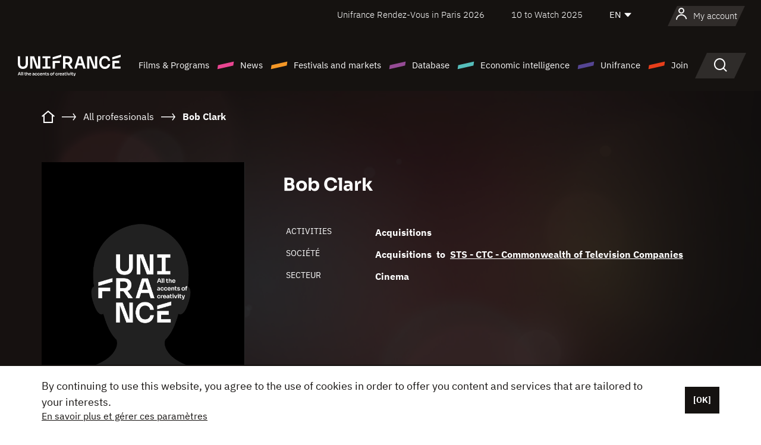

--- FILE ---
content_type: text/html; charset=utf-8
request_url: https://www.google.com/recaptcha/api2/anchor?ar=1&k=6LcJfHopAAAAAJA2ysQXhcpcbIYJi36tX6uIGLaU&co=aHR0cHM6Ly9lbi51bmlmcmFuY2Uub3JnOjQ0Mw..&hl=en&v=9TiwnJFHeuIw_s0wSd3fiKfN&size=normal&anchor-ms=20000&execute-ms=30000&cb=ayikh1hkqnsq
body_size: 48905
content:
<!DOCTYPE HTML><html dir="ltr" lang="en"><head><meta http-equiv="Content-Type" content="text/html; charset=UTF-8">
<meta http-equiv="X-UA-Compatible" content="IE=edge">
<title>reCAPTCHA</title>
<style type="text/css">
/* cyrillic-ext */
@font-face {
  font-family: 'Roboto';
  font-style: normal;
  font-weight: 400;
  font-stretch: 100%;
  src: url(//fonts.gstatic.com/s/roboto/v48/KFO7CnqEu92Fr1ME7kSn66aGLdTylUAMa3GUBHMdazTgWw.woff2) format('woff2');
  unicode-range: U+0460-052F, U+1C80-1C8A, U+20B4, U+2DE0-2DFF, U+A640-A69F, U+FE2E-FE2F;
}
/* cyrillic */
@font-face {
  font-family: 'Roboto';
  font-style: normal;
  font-weight: 400;
  font-stretch: 100%;
  src: url(//fonts.gstatic.com/s/roboto/v48/KFO7CnqEu92Fr1ME7kSn66aGLdTylUAMa3iUBHMdazTgWw.woff2) format('woff2');
  unicode-range: U+0301, U+0400-045F, U+0490-0491, U+04B0-04B1, U+2116;
}
/* greek-ext */
@font-face {
  font-family: 'Roboto';
  font-style: normal;
  font-weight: 400;
  font-stretch: 100%;
  src: url(//fonts.gstatic.com/s/roboto/v48/KFO7CnqEu92Fr1ME7kSn66aGLdTylUAMa3CUBHMdazTgWw.woff2) format('woff2');
  unicode-range: U+1F00-1FFF;
}
/* greek */
@font-face {
  font-family: 'Roboto';
  font-style: normal;
  font-weight: 400;
  font-stretch: 100%;
  src: url(//fonts.gstatic.com/s/roboto/v48/KFO7CnqEu92Fr1ME7kSn66aGLdTylUAMa3-UBHMdazTgWw.woff2) format('woff2');
  unicode-range: U+0370-0377, U+037A-037F, U+0384-038A, U+038C, U+038E-03A1, U+03A3-03FF;
}
/* math */
@font-face {
  font-family: 'Roboto';
  font-style: normal;
  font-weight: 400;
  font-stretch: 100%;
  src: url(//fonts.gstatic.com/s/roboto/v48/KFO7CnqEu92Fr1ME7kSn66aGLdTylUAMawCUBHMdazTgWw.woff2) format('woff2');
  unicode-range: U+0302-0303, U+0305, U+0307-0308, U+0310, U+0312, U+0315, U+031A, U+0326-0327, U+032C, U+032F-0330, U+0332-0333, U+0338, U+033A, U+0346, U+034D, U+0391-03A1, U+03A3-03A9, U+03B1-03C9, U+03D1, U+03D5-03D6, U+03F0-03F1, U+03F4-03F5, U+2016-2017, U+2034-2038, U+203C, U+2040, U+2043, U+2047, U+2050, U+2057, U+205F, U+2070-2071, U+2074-208E, U+2090-209C, U+20D0-20DC, U+20E1, U+20E5-20EF, U+2100-2112, U+2114-2115, U+2117-2121, U+2123-214F, U+2190, U+2192, U+2194-21AE, U+21B0-21E5, U+21F1-21F2, U+21F4-2211, U+2213-2214, U+2216-22FF, U+2308-230B, U+2310, U+2319, U+231C-2321, U+2336-237A, U+237C, U+2395, U+239B-23B7, U+23D0, U+23DC-23E1, U+2474-2475, U+25AF, U+25B3, U+25B7, U+25BD, U+25C1, U+25CA, U+25CC, U+25FB, U+266D-266F, U+27C0-27FF, U+2900-2AFF, U+2B0E-2B11, U+2B30-2B4C, U+2BFE, U+3030, U+FF5B, U+FF5D, U+1D400-1D7FF, U+1EE00-1EEFF;
}
/* symbols */
@font-face {
  font-family: 'Roboto';
  font-style: normal;
  font-weight: 400;
  font-stretch: 100%;
  src: url(//fonts.gstatic.com/s/roboto/v48/KFO7CnqEu92Fr1ME7kSn66aGLdTylUAMaxKUBHMdazTgWw.woff2) format('woff2');
  unicode-range: U+0001-000C, U+000E-001F, U+007F-009F, U+20DD-20E0, U+20E2-20E4, U+2150-218F, U+2190, U+2192, U+2194-2199, U+21AF, U+21E6-21F0, U+21F3, U+2218-2219, U+2299, U+22C4-22C6, U+2300-243F, U+2440-244A, U+2460-24FF, U+25A0-27BF, U+2800-28FF, U+2921-2922, U+2981, U+29BF, U+29EB, U+2B00-2BFF, U+4DC0-4DFF, U+FFF9-FFFB, U+10140-1018E, U+10190-1019C, U+101A0, U+101D0-101FD, U+102E0-102FB, U+10E60-10E7E, U+1D2C0-1D2D3, U+1D2E0-1D37F, U+1F000-1F0FF, U+1F100-1F1AD, U+1F1E6-1F1FF, U+1F30D-1F30F, U+1F315, U+1F31C, U+1F31E, U+1F320-1F32C, U+1F336, U+1F378, U+1F37D, U+1F382, U+1F393-1F39F, U+1F3A7-1F3A8, U+1F3AC-1F3AF, U+1F3C2, U+1F3C4-1F3C6, U+1F3CA-1F3CE, U+1F3D4-1F3E0, U+1F3ED, U+1F3F1-1F3F3, U+1F3F5-1F3F7, U+1F408, U+1F415, U+1F41F, U+1F426, U+1F43F, U+1F441-1F442, U+1F444, U+1F446-1F449, U+1F44C-1F44E, U+1F453, U+1F46A, U+1F47D, U+1F4A3, U+1F4B0, U+1F4B3, U+1F4B9, U+1F4BB, U+1F4BF, U+1F4C8-1F4CB, U+1F4D6, U+1F4DA, U+1F4DF, U+1F4E3-1F4E6, U+1F4EA-1F4ED, U+1F4F7, U+1F4F9-1F4FB, U+1F4FD-1F4FE, U+1F503, U+1F507-1F50B, U+1F50D, U+1F512-1F513, U+1F53E-1F54A, U+1F54F-1F5FA, U+1F610, U+1F650-1F67F, U+1F687, U+1F68D, U+1F691, U+1F694, U+1F698, U+1F6AD, U+1F6B2, U+1F6B9-1F6BA, U+1F6BC, U+1F6C6-1F6CF, U+1F6D3-1F6D7, U+1F6E0-1F6EA, U+1F6F0-1F6F3, U+1F6F7-1F6FC, U+1F700-1F7FF, U+1F800-1F80B, U+1F810-1F847, U+1F850-1F859, U+1F860-1F887, U+1F890-1F8AD, U+1F8B0-1F8BB, U+1F8C0-1F8C1, U+1F900-1F90B, U+1F93B, U+1F946, U+1F984, U+1F996, U+1F9E9, U+1FA00-1FA6F, U+1FA70-1FA7C, U+1FA80-1FA89, U+1FA8F-1FAC6, U+1FACE-1FADC, U+1FADF-1FAE9, U+1FAF0-1FAF8, U+1FB00-1FBFF;
}
/* vietnamese */
@font-face {
  font-family: 'Roboto';
  font-style: normal;
  font-weight: 400;
  font-stretch: 100%;
  src: url(//fonts.gstatic.com/s/roboto/v48/KFO7CnqEu92Fr1ME7kSn66aGLdTylUAMa3OUBHMdazTgWw.woff2) format('woff2');
  unicode-range: U+0102-0103, U+0110-0111, U+0128-0129, U+0168-0169, U+01A0-01A1, U+01AF-01B0, U+0300-0301, U+0303-0304, U+0308-0309, U+0323, U+0329, U+1EA0-1EF9, U+20AB;
}
/* latin-ext */
@font-face {
  font-family: 'Roboto';
  font-style: normal;
  font-weight: 400;
  font-stretch: 100%;
  src: url(//fonts.gstatic.com/s/roboto/v48/KFO7CnqEu92Fr1ME7kSn66aGLdTylUAMa3KUBHMdazTgWw.woff2) format('woff2');
  unicode-range: U+0100-02BA, U+02BD-02C5, U+02C7-02CC, U+02CE-02D7, U+02DD-02FF, U+0304, U+0308, U+0329, U+1D00-1DBF, U+1E00-1E9F, U+1EF2-1EFF, U+2020, U+20A0-20AB, U+20AD-20C0, U+2113, U+2C60-2C7F, U+A720-A7FF;
}
/* latin */
@font-face {
  font-family: 'Roboto';
  font-style: normal;
  font-weight: 400;
  font-stretch: 100%;
  src: url(//fonts.gstatic.com/s/roboto/v48/KFO7CnqEu92Fr1ME7kSn66aGLdTylUAMa3yUBHMdazQ.woff2) format('woff2');
  unicode-range: U+0000-00FF, U+0131, U+0152-0153, U+02BB-02BC, U+02C6, U+02DA, U+02DC, U+0304, U+0308, U+0329, U+2000-206F, U+20AC, U+2122, U+2191, U+2193, U+2212, U+2215, U+FEFF, U+FFFD;
}
/* cyrillic-ext */
@font-face {
  font-family: 'Roboto';
  font-style: normal;
  font-weight: 500;
  font-stretch: 100%;
  src: url(//fonts.gstatic.com/s/roboto/v48/KFO7CnqEu92Fr1ME7kSn66aGLdTylUAMa3GUBHMdazTgWw.woff2) format('woff2');
  unicode-range: U+0460-052F, U+1C80-1C8A, U+20B4, U+2DE0-2DFF, U+A640-A69F, U+FE2E-FE2F;
}
/* cyrillic */
@font-face {
  font-family: 'Roboto';
  font-style: normal;
  font-weight: 500;
  font-stretch: 100%;
  src: url(//fonts.gstatic.com/s/roboto/v48/KFO7CnqEu92Fr1ME7kSn66aGLdTylUAMa3iUBHMdazTgWw.woff2) format('woff2');
  unicode-range: U+0301, U+0400-045F, U+0490-0491, U+04B0-04B1, U+2116;
}
/* greek-ext */
@font-face {
  font-family: 'Roboto';
  font-style: normal;
  font-weight: 500;
  font-stretch: 100%;
  src: url(//fonts.gstatic.com/s/roboto/v48/KFO7CnqEu92Fr1ME7kSn66aGLdTylUAMa3CUBHMdazTgWw.woff2) format('woff2');
  unicode-range: U+1F00-1FFF;
}
/* greek */
@font-face {
  font-family: 'Roboto';
  font-style: normal;
  font-weight: 500;
  font-stretch: 100%;
  src: url(//fonts.gstatic.com/s/roboto/v48/KFO7CnqEu92Fr1ME7kSn66aGLdTylUAMa3-UBHMdazTgWw.woff2) format('woff2');
  unicode-range: U+0370-0377, U+037A-037F, U+0384-038A, U+038C, U+038E-03A1, U+03A3-03FF;
}
/* math */
@font-face {
  font-family: 'Roboto';
  font-style: normal;
  font-weight: 500;
  font-stretch: 100%;
  src: url(//fonts.gstatic.com/s/roboto/v48/KFO7CnqEu92Fr1ME7kSn66aGLdTylUAMawCUBHMdazTgWw.woff2) format('woff2');
  unicode-range: U+0302-0303, U+0305, U+0307-0308, U+0310, U+0312, U+0315, U+031A, U+0326-0327, U+032C, U+032F-0330, U+0332-0333, U+0338, U+033A, U+0346, U+034D, U+0391-03A1, U+03A3-03A9, U+03B1-03C9, U+03D1, U+03D5-03D6, U+03F0-03F1, U+03F4-03F5, U+2016-2017, U+2034-2038, U+203C, U+2040, U+2043, U+2047, U+2050, U+2057, U+205F, U+2070-2071, U+2074-208E, U+2090-209C, U+20D0-20DC, U+20E1, U+20E5-20EF, U+2100-2112, U+2114-2115, U+2117-2121, U+2123-214F, U+2190, U+2192, U+2194-21AE, U+21B0-21E5, U+21F1-21F2, U+21F4-2211, U+2213-2214, U+2216-22FF, U+2308-230B, U+2310, U+2319, U+231C-2321, U+2336-237A, U+237C, U+2395, U+239B-23B7, U+23D0, U+23DC-23E1, U+2474-2475, U+25AF, U+25B3, U+25B7, U+25BD, U+25C1, U+25CA, U+25CC, U+25FB, U+266D-266F, U+27C0-27FF, U+2900-2AFF, U+2B0E-2B11, U+2B30-2B4C, U+2BFE, U+3030, U+FF5B, U+FF5D, U+1D400-1D7FF, U+1EE00-1EEFF;
}
/* symbols */
@font-face {
  font-family: 'Roboto';
  font-style: normal;
  font-weight: 500;
  font-stretch: 100%;
  src: url(//fonts.gstatic.com/s/roboto/v48/KFO7CnqEu92Fr1ME7kSn66aGLdTylUAMaxKUBHMdazTgWw.woff2) format('woff2');
  unicode-range: U+0001-000C, U+000E-001F, U+007F-009F, U+20DD-20E0, U+20E2-20E4, U+2150-218F, U+2190, U+2192, U+2194-2199, U+21AF, U+21E6-21F0, U+21F3, U+2218-2219, U+2299, U+22C4-22C6, U+2300-243F, U+2440-244A, U+2460-24FF, U+25A0-27BF, U+2800-28FF, U+2921-2922, U+2981, U+29BF, U+29EB, U+2B00-2BFF, U+4DC0-4DFF, U+FFF9-FFFB, U+10140-1018E, U+10190-1019C, U+101A0, U+101D0-101FD, U+102E0-102FB, U+10E60-10E7E, U+1D2C0-1D2D3, U+1D2E0-1D37F, U+1F000-1F0FF, U+1F100-1F1AD, U+1F1E6-1F1FF, U+1F30D-1F30F, U+1F315, U+1F31C, U+1F31E, U+1F320-1F32C, U+1F336, U+1F378, U+1F37D, U+1F382, U+1F393-1F39F, U+1F3A7-1F3A8, U+1F3AC-1F3AF, U+1F3C2, U+1F3C4-1F3C6, U+1F3CA-1F3CE, U+1F3D4-1F3E0, U+1F3ED, U+1F3F1-1F3F3, U+1F3F5-1F3F7, U+1F408, U+1F415, U+1F41F, U+1F426, U+1F43F, U+1F441-1F442, U+1F444, U+1F446-1F449, U+1F44C-1F44E, U+1F453, U+1F46A, U+1F47D, U+1F4A3, U+1F4B0, U+1F4B3, U+1F4B9, U+1F4BB, U+1F4BF, U+1F4C8-1F4CB, U+1F4D6, U+1F4DA, U+1F4DF, U+1F4E3-1F4E6, U+1F4EA-1F4ED, U+1F4F7, U+1F4F9-1F4FB, U+1F4FD-1F4FE, U+1F503, U+1F507-1F50B, U+1F50D, U+1F512-1F513, U+1F53E-1F54A, U+1F54F-1F5FA, U+1F610, U+1F650-1F67F, U+1F687, U+1F68D, U+1F691, U+1F694, U+1F698, U+1F6AD, U+1F6B2, U+1F6B9-1F6BA, U+1F6BC, U+1F6C6-1F6CF, U+1F6D3-1F6D7, U+1F6E0-1F6EA, U+1F6F0-1F6F3, U+1F6F7-1F6FC, U+1F700-1F7FF, U+1F800-1F80B, U+1F810-1F847, U+1F850-1F859, U+1F860-1F887, U+1F890-1F8AD, U+1F8B0-1F8BB, U+1F8C0-1F8C1, U+1F900-1F90B, U+1F93B, U+1F946, U+1F984, U+1F996, U+1F9E9, U+1FA00-1FA6F, U+1FA70-1FA7C, U+1FA80-1FA89, U+1FA8F-1FAC6, U+1FACE-1FADC, U+1FADF-1FAE9, U+1FAF0-1FAF8, U+1FB00-1FBFF;
}
/* vietnamese */
@font-face {
  font-family: 'Roboto';
  font-style: normal;
  font-weight: 500;
  font-stretch: 100%;
  src: url(//fonts.gstatic.com/s/roboto/v48/KFO7CnqEu92Fr1ME7kSn66aGLdTylUAMa3OUBHMdazTgWw.woff2) format('woff2');
  unicode-range: U+0102-0103, U+0110-0111, U+0128-0129, U+0168-0169, U+01A0-01A1, U+01AF-01B0, U+0300-0301, U+0303-0304, U+0308-0309, U+0323, U+0329, U+1EA0-1EF9, U+20AB;
}
/* latin-ext */
@font-face {
  font-family: 'Roboto';
  font-style: normal;
  font-weight: 500;
  font-stretch: 100%;
  src: url(//fonts.gstatic.com/s/roboto/v48/KFO7CnqEu92Fr1ME7kSn66aGLdTylUAMa3KUBHMdazTgWw.woff2) format('woff2');
  unicode-range: U+0100-02BA, U+02BD-02C5, U+02C7-02CC, U+02CE-02D7, U+02DD-02FF, U+0304, U+0308, U+0329, U+1D00-1DBF, U+1E00-1E9F, U+1EF2-1EFF, U+2020, U+20A0-20AB, U+20AD-20C0, U+2113, U+2C60-2C7F, U+A720-A7FF;
}
/* latin */
@font-face {
  font-family: 'Roboto';
  font-style: normal;
  font-weight: 500;
  font-stretch: 100%;
  src: url(//fonts.gstatic.com/s/roboto/v48/KFO7CnqEu92Fr1ME7kSn66aGLdTylUAMa3yUBHMdazQ.woff2) format('woff2');
  unicode-range: U+0000-00FF, U+0131, U+0152-0153, U+02BB-02BC, U+02C6, U+02DA, U+02DC, U+0304, U+0308, U+0329, U+2000-206F, U+20AC, U+2122, U+2191, U+2193, U+2212, U+2215, U+FEFF, U+FFFD;
}
/* cyrillic-ext */
@font-face {
  font-family: 'Roboto';
  font-style: normal;
  font-weight: 900;
  font-stretch: 100%;
  src: url(//fonts.gstatic.com/s/roboto/v48/KFO7CnqEu92Fr1ME7kSn66aGLdTylUAMa3GUBHMdazTgWw.woff2) format('woff2');
  unicode-range: U+0460-052F, U+1C80-1C8A, U+20B4, U+2DE0-2DFF, U+A640-A69F, U+FE2E-FE2F;
}
/* cyrillic */
@font-face {
  font-family: 'Roboto';
  font-style: normal;
  font-weight: 900;
  font-stretch: 100%;
  src: url(//fonts.gstatic.com/s/roboto/v48/KFO7CnqEu92Fr1ME7kSn66aGLdTylUAMa3iUBHMdazTgWw.woff2) format('woff2');
  unicode-range: U+0301, U+0400-045F, U+0490-0491, U+04B0-04B1, U+2116;
}
/* greek-ext */
@font-face {
  font-family: 'Roboto';
  font-style: normal;
  font-weight: 900;
  font-stretch: 100%;
  src: url(//fonts.gstatic.com/s/roboto/v48/KFO7CnqEu92Fr1ME7kSn66aGLdTylUAMa3CUBHMdazTgWw.woff2) format('woff2');
  unicode-range: U+1F00-1FFF;
}
/* greek */
@font-face {
  font-family: 'Roboto';
  font-style: normal;
  font-weight: 900;
  font-stretch: 100%;
  src: url(//fonts.gstatic.com/s/roboto/v48/KFO7CnqEu92Fr1ME7kSn66aGLdTylUAMa3-UBHMdazTgWw.woff2) format('woff2');
  unicode-range: U+0370-0377, U+037A-037F, U+0384-038A, U+038C, U+038E-03A1, U+03A3-03FF;
}
/* math */
@font-face {
  font-family: 'Roboto';
  font-style: normal;
  font-weight: 900;
  font-stretch: 100%;
  src: url(//fonts.gstatic.com/s/roboto/v48/KFO7CnqEu92Fr1ME7kSn66aGLdTylUAMawCUBHMdazTgWw.woff2) format('woff2');
  unicode-range: U+0302-0303, U+0305, U+0307-0308, U+0310, U+0312, U+0315, U+031A, U+0326-0327, U+032C, U+032F-0330, U+0332-0333, U+0338, U+033A, U+0346, U+034D, U+0391-03A1, U+03A3-03A9, U+03B1-03C9, U+03D1, U+03D5-03D6, U+03F0-03F1, U+03F4-03F5, U+2016-2017, U+2034-2038, U+203C, U+2040, U+2043, U+2047, U+2050, U+2057, U+205F, U+2070-2071, U+2074-208E, U+2090-209C, U+20D0-20DC, U+20E1, U+20E5-20EF, U+2100-2112, U+2114-2115, U+2117-2121, U+2123-214F, U+2190, U+2192, U+2194-21AE, U+21B0-21E5, U+21F1-21F2, U+21F4-2211, U+2213-2214, U+2216-22FF, U+2308-230B, U+2310, U+2319, U+231C-2321, U+2336-237A, U+237C, U+2395, U+239B-23B7, U+23D0, U+23DC-23E1, U+2474-2475, U+25AF, U+25B3, U+25B7, U+25BD, U+25C1, U+25CA, U+25CC, U+25FB, U+266D-266F, U+27C0-27FF, U+2900-2AFF, U+2B0E-2B11, U+2B30-2B4C, U+2BFE, U+3030, U+FF5B, U+FF5D, U+1D400-1D7FF, U+1EE00-1EEFF;
}
/* symbols */
@font-face {
  font-family: 'Roboto';
  font-style: normal;
  font-weight: 900;
  font-stretch: 100%;
  src: url(//fonts.gstatic.com/s/roboto/v48/KFO7CnqEu92Fr1ME7kSn66aGLdTylUAMaxKUBHMdazTgWw.woff2) format('woff2');
  unicode-range: U+0001-000C, U+000E-001F, U+007F-009F, U+20DD-20E0, U+20E2-20E4, U+2150-218F, U+2190, U+2192, U+2194-2199, U+21AF, U+21E6-21F0, U+21F3, U+2218-2219, U+2299, U+22C4-22C6, U+2300-243F, U+2440-244A, U+2460-24FF, U+25A0-27BF, U+2800-28FF, U+2921-2922, U+2981, U+29BF, U+29EB, U+2B00-2BFF, U+4DC0-4DFF, U+FFF9-FFFB, U+10140-1018E, U+10190-1019C, U+101A0, U+101D0-101FD, U+102E0-102FB, U+10E60-10E7E, U+1D2C0-1D2D3, U+1D2E0-1D37F, U+1F000-1F0FF, U+1F100-1F1AD, U+1F1E6-1F1FF, U+1F30D-1F30F, U+1F315, U+1F31C, U+1F31E, U+1F320-1F32C, U+1F336, U+1F378, U+1F37D, U+1F382, U+1F393-1F39F, U+1F3A7-1F3A8, U+1F3AC-1F3AF, U+1F3C2, U+1F3C4-1F3C6, U+1F3CA-1F3CE, U+1F3D4-1F3E0, U+1F3ED, U+1F3F1-1F3F3, U+1F3F5-1F3F7, U+1F408, U+1F415, U+1F41F, U+1F426, U+1F43F, U+1F441-1F442, U+1F444, U+1F446-1F449, U+1F44C-1F44E, U+1F453, U+1F46A, U+1F47D, U+1F4A3, U+1F4B0, U+1F4B3, U+1F4B9, U+1F4BB, U+1F4BF, U+1F4C8-1F4CB, U+1F4D6, U+1F4DA, U+1F4DF, U+1F4E3-1F4E6, U+1F4EA-1F4ED, U+1F4F7, U+1F4F9-1F4FB, U+1F4FD-1F4FE, U+1F503, U+1F507-1F50B, U+1F50D, U+1F512-1F513, U+1F53E-1F54A, U+1F54F-1F5FA, U+1F610, U+1F650-1F67F, U+1F687, U+1F68D, U+1F691, U+1F694, U+1F698, U+1F6AD, U+1F6B2, U+1F6B9-1F6BA, U+1F6BC, U+1F6C6-1F6CF, U+1F6D3-1F6D7, U+1F6E0-1F6EA, U+1F6F0-1F6F3, U+1F6F7-1F6FC, U+1F700-1F7FF, U+1F800-1F80B, U+1F810-1F847, U+1F850-1F859, U+1F860-1F887, U+1F890-1F8AD, U+1F8B0-1F8BB, U+1F8C0-1F8C1, U+1F900-1F90B, U+1F93B, U+1F946, U+1F984, U+1F996, U+1F9E9, U+1FA00-1FA6F, U+1FA70-1FA7C, U+1FA80-1FA89, U+1FA8F-1FAC6, U+1FACE-1FADC, U+1FADF-1FAE9, U+1FAF0-1FAF8, U+1FB00-1FBFF;
}
/* vietnamese */
@font-face {
  font-family: 'Roboto';
  font-style: normal;
  font-weight: 900;
  font-stretch: 100%;
  src: url(//fonts.gstatic.com/s/roboto/v48/KFO7CnqEu92Fr1ME7kSn66aGLdTylUAMa3OUBHMdazTgWw.woff2) format('woff2');
  unicode-range: U+0102-0103, U+0110-0111, U+0128-0129, U+0168-0169, U+01A0-01A1, U+01AF-01B0, U+0300-0301, U+0303-0304, U+0308-0309, U+0323, U+0329, U+1EA0-1EF9, U+20AB;
}
/* latin-ext */
@font-face {
  font-family: 'Roboto';
  font-style: normal;
  font-weight: 900;
  font-stretch: 100%;
  src: url(//fonts.gstatic.com/s/roboto/v48/KFO7CnqEu92Fr1ME7kSn66aGLdTylUAMa3KUBHMdazTgWw.woff2) format('woff2');
  unicode-range: U+0100-02BA, U+02BD-02C5, U+02C7-02CC, U+02CE-02D7, U+02DD-02FF, U+0304, U+0308, U+0329, U+1D00-1DBF, U+1E00-1E9F, U+1EF2-1EFF, U+2020, U+20A0-20AB, U+20AD-20C0, U+2113, U+2C60-2C7F, U+A720-A7FF;
}
/* latin */
@font-face {
  font-family: 'Roboto';
  font-style: normal;
  font-weight: 900;
  font-stretch: 100%;
  src: url(//fonts.gstatic.com/s/roboto/v48/KFO7CnqEu92Fr1ME7kSn66aGLdTylUAMa3yUBHMdazQ.woff2) format('woff2');
  unicode-range: U+0000-00FF, U+0131, U+0152-0153, U+02BB-02BC, U+02C6, U+02DA, U+02DC, U+0304, U+0308, U+0329, U+2000-206F, U+20AC, U+2122, U+2191, U+2193, U+2212, U+2215, U+FEFF, U+FFFD;
}

</style>
<link rel="stylesheet" type="text/css" href="https://www.gstatic.com/recaptcha/releases/9TiwnJFHeuIw_s0wSd3fiKfN/styles__ltr.css">
<script nonce="V2U1Jdc_ULUZiCI44vVPtg" type="text/javascript">window['__recaptcha_api'] = 'https://www.google.com/recaptcha/api2/';</script>
<script type="text/javascript" src="https://www.gstatic.com/recaptcha/releases/9TiwnJFHeuIw_s0wSd3fiKfN/recaptcha__en.js" nonce="V2U1Jdc_ULUZiCI44vVPtg">
      
    </script></head>
<body><div id="rc-anchor-alert" class="rc-anchor-alert"></div>
<input type="hidden" id="recaptcha-token" value="[base64]">
<script type="text/javascript" nonce="V2U1Jdc_ULUZiCI44vVPtg">
      recaptcha.anchor.Main.init("[\x22ainput\x22,[\x22bgdata\x22,\x22\x22,\[base64]/[base64]/[base64]/[base64]/cjw8ejpyPj4+eil9Y2F0Y2gobCl7dGhyb3cgbDt9fSxIPWZ1bmN0aW9uKHcsdCx6KXtpZih3PT0xOTR8fHc9PTIwOCl0LnZbd10/dC52W3ddLmNvbmNhdCh6KTp0LnZbd109b2Yoeix0KTtlbHNle2lmKHQuYkImJnchPTMxNylyZXR1cm47dz09NjZ8fHc9PTEyMnx8dz09NDcwfHx3PT00NHx8dz09NDE2fHx3PT0zOTd8fHc9PTQyMXx8dz09Njh8fHc9PTcwfHx3PT0xODQ/[base64]/[base64]/[base64]/bmV3IGRbVl0oSlswXSk6cD09Mj9uZXcgZFtWXShKWzBdLEpbMV0pOnA9PTM/bmV3IGRbVl0oSlswXSxKWzFdLEpbMl0pOnA9PTQ/[base64]/[base64]/[base64]/[base64]\x22,\[base64]\\u003d\x22,\x22w5rCpcOwCsK4w6TCsyXDpx/CrG9UeMKbXhYow4vClTxYUcO2woHCsWLDvQcCwrN6wqgXF0HCkE7DuUHDgwnDi1LDvj/CtMO+wrITw7ZQw5fCjH1KwqljwqXCuljCpcKDw57DoMO/[base64]/DrlQLwoxvw7F+MsK1AGVvfiU8w41jwrPDkC8/QcO1KMKNe8ORw5/[base64]/w7tTw7BKOCA5w4zDiMKjYcOAXMKUwqhpwrnDh3HDksKuHzbDpwzCosOUw6VhGgDDg0NOwp4Rw6UMDlzDosOXw6J/IkXCnsK/QA3DnFwYwoTCgCLCp0bDtAsowpDDgwvDrD19EGhZw7bCjC/CosKpaQNjaMOVDWLCp8O/w6XDlTbCncKmbFNPw6JzwrNLXRfCtDHDncOAw5Q7w6bCgCvDgAhJwq3DgwlPFHgwwrg/worDoMOOw5M2w5d4ccOMek8iPQJteGnCu8Kkw4APwoIYw57DhsOnB8K6b8KeC2XCu2HDjMOlfw0BKXxew4dEBW7Dm8KmQ8K/wqDDjUrCncKmwrPDkcKDwrLDjz7CicKZekzDicK9wrTDsMKww7nDncOrNi/Cqm7DhMOww4vCj8OZY8K4w4DDu2QEPBMjSMO2f2hWDcO4KsO3FEtSwozCs8OyUsKlQUozwozDgEMEwpMCCsK/woTCu30ew7M6AMKkw7vCucOMw6jCpsKPAsK/QwZEMRPDpsO7w5wEwo9jak0zw6rDpUTDgsK+w7LClMO0wqjCocOiwokAVMKRRg/CiXDDhMOXwopaBcKvL1zCtCfDp8ORw5jDmsKLdyfCh8K0FT3CrlcJRMOAworDicKRw5o3A1dbTHfCtsKMw4QoQsOzO0PDtsKrSFLCscO5w4NmVsKJFcKGY8KOA8KBwrRPwqnCgB4Lwp9Rw6vDkS1EwrzCvkQNwrrDol5QFsOfwo5Aw6HDnmrCnF8fwoTCmcO/w77Cl8Kow6RUJ2NmUmHCrAhZaMKRfXLDvsKNfyd6X8ObwqknDzkweMOyw57DvyHDrMO1RsO/TMOBMcKew5kpTA8PeBsddQZDwonDhW0GJBh4wrlGw4cdw63DuxpTYhJ0J13CicKPw7pQeSkdF8OCwprDhWHDgcOxPFrDkwsJOBFpwo7CmBE4wpExTHLCpcK9wo7CtDjCnS/DtQM7w7HDlsOEw5IUw4tkXlTCuMK/w53DucOGa8O+H8OjwoJHw74ncBnDv8K/wr/[base64]/w4rCrMOtZsKxwrLDpF7DqVXDg3A2wq7DssKvaMKqFsOUO0wbwqEVwqQ/fD/DjEpFw4rCgHTDhHpSw4XDiEPDlAV/w7zDhCZdwrYwwq3DkhDCt2c3wp7CuDlmACEuTHrDp2ItCMO9DwbCq8OnGMOLwoRQTsKowqzCpMKDwrXCoA7DnSokM2FJFS98wrrDhwsYUFfDqytRwoDCuMKhwrdAM8K8w4vDlldyIsK2EG7Ci13CnR0RwpXClcO9NU9HwprClhXCsMKODsOOw4JKw6Yzw51eYsO/J8O6worCrMKTFShww5jDm8Kqw4EcbsOiw4jCkQHCjcO1w6cWw6/Ct8OAw7DCvcO5w43Cg8KuwpZcwo/DqMOpbjskU8K+w6TClsKow7RWIQEgw7hjSmXDonLCoMOLwovCncO2W8O4VzfDnygew4s9wrduw57CiWfDisOdXhjDn27DmMOjwpnDhBDDpFXCiMOdwoV8GiXCmE8ewptqw79ew5tqF8O/JCtvw5XCg8Klw4jCtQ/[base64]/[base64]/VXzDuMK/MsOWNUDCrcKjUcOkw7hrWMKPw5vCtXJTwpknZjhYwo3Cs1DDrcOxw67Do8OUHVwsw7rDsMObwo7Cg3rCvHFcwp5bcMOLUMO4wqLCl8K/[base64]/[base64]/SRsHbcOHbz7DshxabMKjw7jDqMOpNnvCt1XDgMO4w53Cs8KPc8Oxw5DCpFHDocK+w6tMw4IiCwzCnSpfwpgmw4pAGh14w6HCkMKDL8OobFPDlEElwr/Dl8Oiw73CvxxKw6nCisOeA8OOLx8ZZkTDqn0OPsKlw7jDmRNvFFYjUwPCsBfCqx4fw7caKVvDoSDCoU8GMcOEw4nDgnTChcKbHEdEw6s6dl9YwrvCicOCw4J+wpUlwrkcw7zDtxlJfXXCglQBdMKSBMKlwqTDoCXCrmrCpSF/W8KowrhxNTzCj8OSwprCrADCrMO6w4bDvGx1RAbDmw/[base64]/CncKmWg/CucKNN8OYwp7DmRIYL8OowonCpjRoHMO4w6g8w6Zgw6/[base64]/DmUlvGsOsYcO4wp4TwrbDucKWw6o3YjtRw7zDrmpZIyLDn3wuH8ObwroFworDmjZtwpzCuRjDlMOTwozDg8OXw7jClsKOwqBRacKOOCPCiMOIPsK2YMKKwp0Hw5PDhnsgwq/[base64]/[base64]/DtR8oDsKLwqxbwo5lwq/CncKCw7zCgkgZw44lwpsBb2Axwoldwp5cwozCsg0Nw5nCs8Ojw6dcbcOOG8OKwrQRwpfCoh3DrMOFw4TDj8KLwo8jV8OKw6Y/cMO6w6zDuMKhwpllTsKYwq5XwoHDqCPDoMKxw6BIS8KcPyVUwr/CncO9X8KTOQQ3J8Oqwo9cQcKnJ8KNwrYXdA8OUMKmF8KtwrVVLsObb8O3w75uw5PDsxTDlsOhwo/Cqm7DrcKyCX3Cn8OhIsKqRcKkw7bDkS5aEsKbwqLDisKfLcOkwosxw73Ctio+w6wGacO4wqjCjsOpTMOxb0jCs2MaVDxITXrCtgbCiMOueg9Mw6TDkkROw6HDn8KYw7fDp8OWPGjDu3XDoQ7CrHVOZcKECVQOw7HCosOgEMKGRGMqFMO/w6Upwp3CmcOhasKGT2DDuinCoMKSCsOWAsK8w5kUw53CpTMmdMONw4EQw4NKwrtYw4B8w7AMwpvDgcKkV07DoXhSb3zCqn/[base64]/FMOjRlTDicOMCnPCq8OgKMOvw4kmXEDCijFEdiXCnVhrwpJpwq/DoGpQw4UXO8Ktfl0zW8Ovw7kJwq54DggfIMOtwoxoAsKib8KXfMO2aAPCp8Oiw6Fiw5/DkcOHw43DhMOdRAXDuMK3McObLcKADSHChCLDs8K8w4LCs8Oww415wqPDo8O9w4bCvcO4RXNrEcOowoJLw5DDn3N0fkLCrUMTaMK+w4fDtsOQw5E3XsOBFcOjdMKUw4DCmR5oDcKFw47Ctn/DscOJBAh+wq3DszYFBMKoXnrCv8Khw6MYwpNRwovCnEJWw7bCpcKywqTDp1R1wo3DoMOuG3huwqzCksKzYMK6wqBZZ05Tw5MOwp7DiGkiworChSF1Iz/[base64]/Cn8KnMFNiQ2RQCiLDq0J2w6XDocOnPsOWccKHXmINw7Y9w4vDhcOPwrZUMsKewpEYWcOsw4tew6svOT0bw7fCiMOwwpHDpMK/OsOfw5UXwq/DisOGwq0lwqQcwqjDt34RbRTDrMODXMKpw6NzUMKXesKeZXfDpsOSLmkKwprCiMKxQcKGE3nDqwjCtsKvZcK+A8KPcsOtwooEw5XDiEt8w5wGTcK+w77DpMOreioHw4DDgMOHd8KLb2IkwphgXsOOwpE2LsKiLcOawpw3w7/Cplk6PsK5GMKMNknDpMKLRsOaw4LCtRdVFnlERmALASscwrrDii1vScKUw67Ds8OvwpDDqsOsRMK/w53CtMKowoPDkSZcKsOcbSfClsOJw54Pwr/Cp8OoFcObYTHDk1LDhW5Kwr7CkMKzw5NjDUMcZ8ONKFrCmMOWwobDgic1X8OJExLDmHQYw5HCnsKsMi7Dj0YGw67CijvDhyxpDWfCsD8VKDoLAsKqw6rDrzTDkcKzSWocwr85wpvCvEA2HcKHZyfDtDEAw4zCsEs5ZMOJw5/CrC5mWA7CnsKceDQDfCDCskp6wqARw7Q3fVdkw40gLsOobMKgNQwfD1d7w63DpsK3azjDvToqaDXCv1t6RMKEJcKXw5ZNQwA1w4gHw4XDniXCtMKjw7NycmPCn8KJaFXDnhscw58rChBlVSIEwrXDrcOjw5XCvMOIw4zDh1PCu2ZqEMKnwrhBQcOMEm/ChzhWwqnCucOMw5jCmMOwwq/[base64]/CgcOIZys2wpYfwrdyw6zDqyd8IsKLaioeQXPCncKTwpbDnHpNwp8ABmoMAjJLw4tyK28aw6pawqtJeR8cwq3DtsKpw5zCvsK1wrM0LsOWwq3CvsKZEAPCqUHCvMOERsOvQMOlwrXClsK+dlx/YG/[base64]/[base64]/wpoIdVEVw7p/[base64]/DqMK1MHdow7/DiH17wqJKEwHDhHNGwrnDpgbCsWgYQk1Iw6jCtRAnWcO0wpNXwqfDiXNYw6vDng8tSMONcMOMAMOOO8KANB/DoXJxw5fCsmfDoDcwZsKdw7MBwo3Dv8OzcsOSGVrDscOkKsOQfcKnwr/DjsKWNjZfX8Oxw5HCm3PCimAqwpksVsKewrDCssKqNxcce8O1w4rDtlUwZsKww7jCiWHDt8OCw7ZddF1rwpnDilfCmMOOw7gswqzDtMKvwrXCkEZeXTbCnMKQdMKGwrPChMKawo8dw7jCkMK2F1TDkMK+dhjCqcOJdSvCjCbCgMOdeQ/CvyLDocKMw6hTBMODasKrFMKuBDrDvMOlSMO5A8OSR8K9wrvDlMKiViZ+w4/CjsKAIxbCscOaPcKfI8OTwpBewp59W8OTw5LCu8OUZMKoBSXCnBrDp8OXw6pVwqNEwo4ow7LCrk/DmVPCrwHCqT7DrsObdMO9wofCosOTwr/DtMO5w6jCl2oYM8OqU3TDsA0NwoDDr3sIw6o4Y2/CuA/CrGvCpsOeJsOBBcOfAcOKQDJmKlQdwo97F8K9w6XCm35zw7Asw5LCh8KJbMKfwoVcw4vDuE7CgSw/VAbDqQ/DtgMvwqw5w6NKaDjDnMOgw5bDk8KMw7NLwqvCpsOQw7QbwocKHMKjDMO4KsKLUsOcw5vCo8Ogw6nDgcK8CGAHczNEwqzCscKhB3TDlms6MsKnHsO9w57DsMK9HMO4B8Kxw5fDhsO0wrnDvcOzIBx9w65EwrY+a8KMNcO9YsOOw6Z/[base64]/CqARKwq7Ch8Ocwq4HJ8Ovwq9lfMOcOwrCgcOEIgLChWjClCLDtAzDp8Oaw4c7wrjDrHpCOxB9w6rDqWLCjhJ7FAc8VMOWFsKCcG/DpMOFHzQNUzLCj1jDhsOYwrkOwqrDu8OmwrMBw6Jqw5TCrz/DmMK6YWLCh2fCmGE6w6HDrsKwwrhoU8OywpPConFtw5HCgMKkwqcQw6XDs21ECMOtenvDnMKhBsKIw48gw6ggFXLDocKCfgTCo35owrUIVcO1woXDlT/Ck8KBwrF4w5/Dvz0awoIXw5vDmQzDpHbCusK3w73Cm3zDj8O2wp7DssOzwr4mwrLDiFJ/DFVEwooVScKCOsOkKcOBwr0mDTPCqyDDsyfDiMOWMn/DusOnw7vCl35Fw5DCtcOwRXfCliQVH8ORd1zDlHImQAt3ccK8KgE1GWnDhUzCshfDhsKNw6fDrMOjZcOCLn7DrsKvOFNWGMKRw4l5BTnDintALMKNw7nClcO6XMOWwoPDsiLDtMO3wrg/[base64]/[base64]/aQYUChwGw4tlwqsmwqzCpWjDsMKywoMzMcKuwrDChk7Cmh7Du8KIXDzCsR8hL27DgcOYZSM7QSPDlMOcSj00ScOhw5pWGMOIw5rClRjDiWlYw7hiEWxMw60xclPDrnLCugPDrMOlw6HCmiEVBF3Cs1wEw5HDm8K+enpyNF/DsAkvUsKxwpjCr17CrB/Co8OWwpzDnB3Cu23CmsOIwoDDn8KSacOTwqVQBTcdGU3DmEfCtkZuw4vDgsOuQBgyGsO6w5bCiEPDq3NcwojDqzBNXsOFXmfCpTDDjcOAN8OpDQ/Dr8OZbcKTA8Kvw7LDkAAOWgTDv3JqwqZZworCsMKvXMK5SsKIE8ODwq/Ci8O9wohQw5Unw4nDuVbCvxA6QmlAwpkXw6PCt04kDzxtTw8/w7NqU1F7N8Ozw5fCrhvCljorFsOfw4Rjw5IRwqbDuMK1w4sRKUjDi8KXFnDCvV8Wwop6wr/Cm8KAW8K7w6xpwojChGhoD8OSw6jDplHDjznDhsK+w6NUwqtIKlJOwonDucK8wrnCjhh0w7HDg8KswrQAfEhlwrzDj0XCoS9Hw5PDkx7DqT9dwo7DoSTClUcjw77CuRfDt8OyKMOLdMKTwoXDiRvClcO/J8O4VF0eworDkX7Ci8KfwpbDmcKfTcOFwo3Dh11GD8OZw6XDt8KbTcO7w5HCgcOgRsKpwpl7wqF5TRIVZ8KMAMKLwpUowqM2wrw9bWdKe2nDpgLDqMKzwqcxw7E+w57Dp3EAeHXCkHwkPMONNF9BcsKTEcK8wo/CoMOtw53Du105RsOJwobDtMOtY1TCpDgQwqLDmMOVHsOXGWURw6fDlQkWYSw0w5YuwpQAM8OeHsKEGR/DncKvZjrDrcORAHzDucOtEwJ3Ei8qUsOSwp1IN1dqwoRSISzCr3IEAiZ+U1MNVR3DtMO+woXDlMOqVMOVWWrCtBnChsK8U8KZw67DpxYoNxI5w6/DrsOucGnDtsKbwohWUcOuw6U9wqvCsQLCi8OqOTNNGDt6Y8K8akEhw7bCpRzDsVjComrCl8Kyw4XDtlNWTCQiwqDDjmxIwoRgwpwRGMOlGzvDkMKVecKewrRWMcOgw6TChsKKbD7ClcKcwo5Qw7vCuMOBTh90LsKAwo/CoMKTwos/[base64]/Dtj7ChMKaJMKDwpnCnzp/wphPZik2USHCh8Otw5BFw6/DnMODP3dIb8KESzzCukbDisKmUGhrEG3CocKqCBJpTAYMw78bw6LDljXDlsOHB8O4O2rDiMOBKQfDrsKdHTQVw4/Du37DjcOew5LDqMKvwokTw5LDq8OfXyPDj1PDqE4rwq0TwpjCtRlAwpTChBPDkDFww4/DsAg+LcO1w7bCkyPDuzRJwpAZw7rCjMOOw6B7G15iAcKyX8KUIMOcw6B9w4HCk8OswoI0IlwFFcKPWQ4vfCMBwp7DuGvChwdoMC4WwpTCkht0w57CkGRbw6rDhj/DtMKMJcK4OV8KwrzCoMKWwpLDqcK6w4nDjsOvwrbDnsKkw57Dok/DiHEgw4FxwpnDihvCv8KCWHh0RA80wqcqFiY+wr53CsK2CEVLCCrCucKiwr3CosO0wq41wrR4wr0mXGTDsCXCqMKtWWE+wowNAsKbSsKGw7E/ZsO7wqIWw71EW1kew6cPw7sYXsKFJEHCom7ChD9vwr/[base64]/ZsKmOsOKw4skNsOHFMO8wpZmwoopTB9dW0l6VsKPwovDnTXCqHxiFGXDucKjwrXDhsO2wpXDuMKMLH8ow4w9AcOFC17Do8Kjw6pkw7jClMK9JsO0wonClFgewobCp8O3wrhGKA41wpXDq8KhZSh5QEzDvMOEwpLDqzxvNcO1wpfDrcOiwqjCh8KvHT/Dr0HDnsOcPsOyw4smV3I5ST3Dh0pZwp/DiHViXMOLwo7Cm8O6CDkBwoANwq3DgjrDgUcJw4gXasKCDBt/w5PDnEbDjgZ4cjvDgRJ0e8KUHsOhwqrDoxQawp90ZMONw7/CkcK2IsK1w6zDusKtw7VJw5kGScO6wo/Dl8KTKjptecOzTMOVJsK5wp5GWSdlwqthwosUUnsZdW7CqUNNNMOYcXlZIB4Pw7gALsKtw6XDgsKdFANTw7FVAMO+R8Oawo9+NHXCoTMUQsK1f27DjMOYDMKJwqxtOsKkw6/DrxAnwqwqw5JjNcKOE0rCpsOcBMKvwp3Dn8OLwroYGWHCknnDqSo3wrIPw7jCrcKAWFnDscOLLkvDksO7csKmHQ3CjR9rw71gwpzCm2MJOcOXCBkCwocpOsKBwrXDrhrCk07DkC/CncOAwr3DksKDH8O1V10ew7h2Y0JJZ8ORWQTCi8KrCMKFw44+BQXDsD9hawLDgsKqw4o4T8K1aRdVwqsEwrcTwohKw4zCiibCq8KzfhgbQ8OfdsOYaMKAeWZEwqHDgWwkw70HFyXCv8Okw6o5Ykdfw4k9wp/CosKOPcKQGgEnIGbCk8KEUMO4YcOYVlErHGjDhcK8VcKrw7TClCrDiF9RfTDDkiYLf1wDw5bDjx/DpQTDsX3Cv8O/wpnDvMKyGsOyDcOnwoZwHmsdTMKEwovDvMOraMOSdAxXKcOVw71Uw7LDs0F4wqvDncOVwpACwp9/w5/ClgjDjFHDuEDCpsOlSsKUCk5Pwo/[base64]/CvsKTw5/CmGHDmcOHw7lAShsMwrpyw4DDvDNtw6DCh14PWmfDicOefSl2w7xwwpEDw6PCoiR8wqjDmMKHJA8VABVXw7sewrLDkgAuT8OtUyYiw6jCvMOURsOKOnnCtsKPBsKXw4TDhcOFDThmU30vw7LCgjgSwozCqcOVwqTCoMORHAHDmXJvf2sbw5LDpcKucDBNwo/Cv8KMAnUdYcKKLxpbw4kEwodRW8Oqw5tjwrLCvDLCmMKXGcOFFUQQXUE1VcOAw5wzUcOPwpYDw4ArREkbwrvDt3NmwpfDqErDl8OaGcKbwrFDe8OaPsOSRMK7woLDhXYlwq/CksOywp4bw7PDlMKFw4LDtgPChMOTw5MSDxjDssOVYzhuIMKUw6UEwqQaFxUdwpM9woEVbjjDh1BCNMKxSMOtQ8KMw5wpw6oQw4jDilxVZlHDnWEUw7AuBT5NFMKBw7DDhBAXZlzCnkHCvsOsIsOow6fDnsOXQiIOSSFJQkvDinLCqmrDhQM/w6Baw5IuwqpcXh0oL8KoZ0R5w7NhNy/[base64]/CrsO5fMOqETxxw6LClBzDiHfDmsKlw5fDlsKmfF5zJcOKw4ZcQkBYwo7DrB03b8KNw6fClMK2G23DgS1/AzfCnh/DscKrw4rDrDPCoMOfwrTDrjDCpWHDtBpwGcOJTm0kF0zDjyVCXHEMwq3Dp8O5AFcwdCPCp8OjwoA2JAEfQyTCp8OhwpvDtMKLw7bCsQTDksO5w53DkXRQwoDDucOOw4fCqsOKfi3DhcKGwqZVw7sww4XDvcKmw5lTw6QvOR9pTMO3AS/DqwbCo8OAUMK5a8K0w5LDusOeMcKyw4tOAsKpJl7Chnw+w7YsB8O9csKNKHkVw7lXM8KULn7CksORBBrDusKcDsOjCX/CjERQGSnCgynCn3lHDcOffGB9w4bDkBDCksOIwq0Ew7pawozDncOSw4VScmPCvMONwqjDhmbDisK2ZcKew7jDi3TCr0bDjcOqw6jDszYQRcKWPmHCjTvDrMOrw7TCjRYkVU/[base64]/w4PDsnx/K8KnDcOOMsKTw5kqwr5ww4zCrCUhwp1dw5DDug/Cp8KRVCHDtCslw7bCpsOYw7RDw7xWw6lENMO5w4p7w6nClFLDlQlkRANzw6nCqMO7XcOcWsO9cMOVw5DCiXrCg1rCoMKTJVczXkjDmBdca8K0BTETHMKXH8OxcWk4Qy4mQcKTw4AKw7lxw53Do8K6BMOHwro+w5fDkFR7w74eWsK9wqUbfmEqw4M6SsOkw7BrHcKKw7/[base64]/Cgylpw5d1VcOTKsOow73ChMODecKdY8OLwqfDq8K5JcOEIMKWAsKxwo3CqMKewp5QwqPDo3wfw6A7w6NHw6wlw43DhhrDhkLDh8OkwpvCj0NPwqDDvMObYW9kwoPDomTCkiLCgE7DmlVkwoggw7QBw64PEjtoA3dzDcOoQMOzwoEMw5/Ch0tpNB0qw4LCqcKlEcKEQFdcw7vCr8Kzw5nChcOWwr8Owr/DlcOtdsOnw4TCsMOHNRYGw4fDl0nDhzXDvhPCv0jDqVDCoWItZ08iwpZvwrzDp21OwofCr8KrwrjDp8Obw6RAwrAnKcOBwr5xL0INw5h4HMOPwr1/[base64]/aMOtw7DDvcKfesK3KxxkX3gswqjDsnXCvcO6w6rDqMO3XcO4ARLChkRbwobCg8KcwrLDiMKIRgTCtkFqwrLCrcK8wrpvXAPDgzUyw48lwrDDqjk4DsO6fU7CqcKbwqYgbVAqQ8Krwrwzw4zCl8OTwrEUwp/Dpw5ow7NcHcKoBsOiwp4Tw5vCmcK+w5vClGRgDzXDimhvGMOKw73DgV8DLsK/JMK6wqfDnDl6F1jDkMKRLwDCjRAKLMKTw5PDqMODdEfDvz7CmcO5McKuBVrDgcKYbMODwoPCoT9iwrrDvsOCaMKsPMOsw7/CvXcOexzDuzvChStpw50nw5/ClcKAJMK1OMKvw5oaeXV9woXDt8Kiw6DCvsK4wqkgFEddAMOKdMOqwqFnWTVRwpdlw4XDrMOMw7wawr7DjlFDwq/CrVomw4rDuMOLAX/[base64]/DkMOiw47DqUrDhsO6MRXDocKcwqs5wqw6XmZJWhHCr8OFL8OUKn91KsKgw4dBwpPCpQ7DmV9gwrXCgsO/XcO6FXbCk3Bcw5cEwrrDjMKken/CildSC8OZwqXDlMOaRMOzw6rCvQnDrA5LC8KLa39SXMKILsKfwp4aw5cIwpPCgMKCwqLCpW4Ww6TClg96EcOKwowAIcKaLnhwSMOkw57DqcOSwo7CnCPCh8Oow5nDul/DukrDpSbDlMKoCBrDpS7CsxDDsCVNwphawqtUwpDDuD1IwqbCmnd3w4rDohjCr23CmBbDnMKWw4UowqLDq8OUHDDCpCnDrBl+EmDDkMO1wrfCssOcI8KFwrMbwovDmCIDw4HCumVzUsKGwoPCoMKGBsKWwrIxwprDjMOPHcKDwq/ChAjCm8OPE1NsLztVw67CqzPCjMKRwqJUw6/Cl8KHwp/CqcKswpsRfH0cwoIYw6EvPB1SWcK3LlXDgxh5WsORwohIw6wRwq/CpwDCrMKeEEPDgcKhwpVKw4EgIsOYwqnCuXhZLcK0woRcYFfCjBAmw5nDuhXDtsKpP8KZIsKCEcOvw6gcwr/DpsKzJsKUw5LCkMKNCSY/wr55w77DgcO1cMKqwq44wqXChsKVwp0CAXzCrsKhUcOJOcOQQmJbw51Ve2A6wrLDksKuwqdidcKlA8ORd8Kkwr/DoSnCtxdVw6fDmcOQw7rDsDzCi0kGw4wpW0bDtyxtXsOcw5hJwrjDmsKRf1UbB8OREsONwpXDmMKOw4LClsO3Dw7DhcOSSMKnw5rDrQ/DvcKPXFJqwoFIwoLDpMKjw7gMDsKybArDgcK7w4TCiUTDg8ORKsOMwq5FdAQvClxXNT18wrfDlcK2R3lrw7/ClhUAwp8zQ8Ksw5/DnsOaw4XCqF4lTScTVm5WUkhuw6LCmA4IG8KHw7EJw7DDgjkgV8OIL8KpRcKjwoPCpcO1fXtwfgbDl2cEKsOxM2TCmwYXwrjDtcO9ecKjw7HDgVfCo8K7wotMwq06RMKPw6PDtsOew61cw4vDncK0wovDpiTCnhDCtHTCsMK/[base64]/wrBCGh5aOcOzZGRYSiLDlsKJJ8ORwpXDvMO6wpLDiRwhNMKRwqrDnglkOsOXw5N/[base64]/[base64]/wpEiw74IasOle8KCw47CpMKDF3FOw4bCvCg9YBUiVcKwPhdNwpfDmgLCkSVpYcKcQsKAMQjDiEDCiMOCw6vCmMK8w5AwDwDCpxF1w4dsWgJWH8OXOxx2AFLCugtLfxVGfnZCcmgMbB/DrR5Wa8O2wr0Jw6zCm8OvHcOZw7Uew6R3bnnCkMO6woJDBFHCtTBnw4XCscKBA8OdwrJeIsKywrrDscOEw7zDmT3CusKGw6dSaRrDv8Kbc8KCM8KiYztWORxUMgTCo8Obw43CvwvCrsKLwopoVcOFwr5EH8KpFMKbOMOtcA/[base64]/DiVrDjVjCiMOrXibCgQ8Vw5TCsyzCocO8L0hvw67Do8Odw5Ivw6JmKSwtV0dxLMKzw4ROw6xJw7/DvS5aw6UJw69+w54Rw5DDlcKFUsKcAlxoGMKvwqlfKMKbw4rDl8KewoVDKsOAw5VJAwFBTcK+NxrDrMKzw7M3w4JSwoHDu8OPOsOdd0fDgcK+wrAcC8K/UjRFRcKYVFFTYVVrK8OEVgzDgyDDmFgoKULCoTUrwpRmw5Mdw7LCrMO2wqfCrcO/PcKDa3zCrg/Dkx4pe8K3UsK+aCgRw6rDljNZf8KLw7ZmwrUwwq5DwrVJw7bDhsOHXsKkXcOgZHcYwrJWwp02w6DClkIbHSTCrwRPBGB5wqBqEBsCwrJeeF7DgMKDSlkyTGFtw5nCmxEVXsKww4tVwofCtsOiOzBFw7fCiTdDw7MbGHTCmBF0EsKawos2w57CqcKRTMK/IH7Dryhgw6rCgsK7UAJtw5PCpjUrwo7DjAXDmcK+wrtKeMKhwrsbZMOKfErDjxlkw4Zsw6cNwofCtBjDqsOsOGXDjRPDhyDCgXTCmmZWw6EwcUbDvGTCrlBUG8KPw4fDsMKdIw/[base64]/wqYrw41AUMO8QcOowr3DpMOdZR/CtXHDlcOXw6DCi17CjcKiwocfwoEBwr17wqtqccODc0rCjsOVQ39SNsKVw7NWexlhwpwewrTDtjJYecOrwrw+w69zM8OWUMKHwovDrMKlW3jCtw7CtHLDosOkA8KEwp4DEArCsDDDvsOIwr7CisKBw6jDtFLCr8OLwo/Do8O2wqjCr8OuLMOUTU4fazbCicO8wpjDgABmBxQDPMOqGzYDw7XDhwzDksOwwpbDicOcwqHDuULDgVkWw6DCjwDDknQjw7PCocKPecKLw4TDssOmw5pOwpFZw7nCrm0Iw6JNw49oW8KBw6XDjMK/BcKwwqrDkCfCmcKZw4jCtcKxTinCnsO9w58yw6Bqw4kpw6AHw7bDg1fCucK8wp/[base64]/[base64]/[base64]/WMOmw6/CgXcSwrfDtTfDhMKpZ0jCgFgvMcO/fMOgwonCpTY2PsOzMMO9wr9ncsOSbhgjDCrCqjwpwpvCvsO9wq5Jw5k6GHw8HifDgBXDvsKew6Qja3VewrLCujbDrF0eZAoGVsO6wpNLKAp0GcKcw7LDjMOCcMKDw75/LnUsJ8OIw5EoM8Kuw7DDocOyCMOWLi1dwqLDo13Ds8OPJw3CvcOBVk8vw4nDlnzCv1jDo2ZJwp5swoUPw5lkwr/DuQvCvTLDhCtfw6Fhw5AJw4rDiMOLwq3CnMO2J1TDp8OVXDUAw6VUwr94woJ6w4AnFkN2w6HDl8Ozw4jCs8KEwrlIKVFqwr4AdXvDpMKlwrTDqcKowrMcw7AXGAtnCzBRQFJKw4hJwpfCg8KswofCpQ/DscKPw53DnGZjw5Axw4Fww4rCiy/DkcKBwrnDo8OQw53DogtgT8O5ZsK1w5xEccOjwrvDk8OuZsOhUMKbwq/[base64]/RsKUwqjDtDI8CsK2HcKnCcOswqo7w7fDjVfCjSp6wr9hc1fDpV1VVnbChsKKw4YUwowJLsOmasKvw4bCvcKQLh/Cr8Oya8O3BBgBTsOraT44O8Oww7NLw7XDrBLDlT/DgB1zH3QiScKBwqnDg8K6aF3DmcKgGcOkE8OZwoTDnBc1QSJEw4DDmcOSw5Iew5TDmhPCgzbDuQIHwojDsTvDqgHCi183w5AVOilZwq/Dhy3CvMOtw5LCiDXDhsOMFsOAN8KSw7YoeUkQw6FqwpQ8chHDtETDk1HDkSrCry/CpcKGNcOHw5t0w47DqkLDrcKWwrN1woPDjsKCFGBmL8OdLcKuw4YcwrIzw7c9O2nDoR3DsMOiBh/CicOSSGdqw7lIRsK3w5Ipw7AhWBALw6DDuzHDpCHDk8KLGsKbIWTDnBFAfcKFw77DvMO9wrbCm24seVzDpzHCjMK4w4rDqjjCix/[base64]/w6rCtcKRXsO7wpUQw4MfwqTCsMOswoPCu8K1wq3DrsOTwrfCh1k9PFjCvsO+fsKBHFJBwqh0wpXCmsK3w6bDmm/CocKcwofChChNMEUjA3rChGfDmsOyw5JkwoI/DMKQwojCmcO7wpshw71/[base64]/woRpf8Klw4xPRHXCtRfDkQZAw6rDhsKEw6N/w6ksdljCrcOjw6DCrigywqjDjSfCm8OLfXJmwoUoNMOkw5UuEcOAMMO2BcO+w6nDpMO6wq8kLcKFw7IlFDvDjyIXZUPDvgIVWMKBH8KzCS47w49vwoXDssOEfMO2w4/DtsO7WcO1QsO9WMKhw6rCiG7Dux4uRxJ/[base64]/[base64]/w4VxLMOqKW/CpsKKwq3CvSPCnBknwpLDjh3DqyvCnwR8wpzDssOkwpc3w7kWR8KbNWDCrsOeHcOswojCtxYYwofDo8KeAT8PW8OsGl8SSsOzemvDmsKVw4jDsWdFKhcEw7TCi8OEw492wqjDgFXCnBlvw6/[base64]/Dpm/[base64]/MsKcZsOdWxUbAlHClcOcCiU9UcKJeMKRw58tKGDDgCYjKARawr1xw5osccKdd8Omw4zDjBDCl2opX3rDvj/[base64]/w43Dk18nw5QvwofClG7DmEpwV8KtwqEgwr01HX7DtMO6TGrDl2V0RMKwFWDDiFfCmV/DhypiNMKMKMKAw6nDmsOnw43CpMKMYcKAw6HCvmjDvUDDpQ5Vwr1Hw45PwrJUZ8KPw4PDssOwD8KqwofCnSrCnsKsIcKdwonCvcOyw4bDm8Kqw498wqsHw6NUVSzCoizDm0kKTMK7c8KGecKqw4rDmQRHwq5WYDfCojgCw68wIx/DisKhworDuMK2wr7DtiFkw5fChsOhB8OIw5Fww4wfGsKmw5pfAMKrwp7DhQvCkMKIw7vCkgEoHMOBwocKFQDDmcK1KmnDgMKXPHZ2SQjDoH/ClURHw5QDJsKsccOHw6fCvMOxMUvDq8KawqjDpMKAwoRAw79KMcK3wojDgcKNw53Di0vCvsKmAAJwEl7Dn8OkwpkxBz4dwrzDtFpuTMKuw6wIU8KqWWnCtDDClEPDg0wUKgHDoMO0w6NXGsOyVh7CssKyQ3tIw43DmsKowqXCn3nDgXgKw5kzdMK4McO6TD5Nw5vCrB/CmcOEKGHDo1BOwrLDusK7wo0RFMOpdlbCj8K3SXbCkF9pW8OmPcKcwo3Ch8ODQcKDFsOpDnhowpLDjcKLwoHDmcKtOirDhsOyw4tWBcK6wqXDsMK8woELHy3CvMOJKTAECg3Cg8Ocw7LDjMKQHUowWMKQBsORwoErw55Cfm/[base64]/[base64]/c8OTFBAyZ03CocO7w5zDpw/CsxgPwrXCnn/[base64]/Cq8KfFMKvwrzCv8Oyw6xlwrJRBcOHJsOEH8Ozwp7Cg8KLw7vDh27ChzrDssOvUsKQwq3CrsKNcMOZwqwJaxDCvx/DpUVMwovCkzFnwrTDgcKUdsKNfMKQBQnDizfDjMOFFsKNwpR6w5XCssKdwqnDgRQ6MMOTCBjCo1TCiHjCqlPDp1cFwosZF8KVw6zDgMKuwo5Rem7CgxcbLhzDrsK9IMKiJiZIwo8KR8K5K8OMwo/DjMO8CQjDrcKYworDsHRXwr/CvMOYP8OCTMKdMzDCssOrbsOkcgYtw6YXw7HCu8OkPsKQAsOOw5zDvBvCvgwhw4LDo0XDl3h4w4nCvwIQwqVMBUxAw7Adw6sKIkXDgUrCiMKNw6/Dp37CvMKYaMObHBUyFMKpEcKGw6XDmn/CgMOUM8KrKgzCjsKDwoXDosKVABDCkMOKPMKSwptgwpXDtMOPwrXCmcODahLCqV3Dl8KGw6MYwprCksKAOz4lEnZuwpXCgkxaORfDnXh6wpXDsMKew6oaC8OVw4pYwpIAwqMZVHHCncKowqtEQcKFwpUkUcKcwqNDwp/CiyA6GsKKwqHCq8Ouw79BwpnDjTPDvF8CJD44ZkvDisK4wpVmBEsaw5HDicKEw4LCk3/Cm8OWXmN7wpTChHgJOMKKwrXDtcOpXsOUIcOBwr/Dl1NjHU/CjzrDrsOSwqTDvQvCisOTCj3CkMKcw7IbXDPCtWfDr1PDui7DvHAIwrTCjjkff2QCE8KIFRJbBnvCiMKURSU7RMORS8Ouw6EywrVESsKZOWpvwq/Co8OybxHDssK2GcK+w7FVwrI8eANGwojCtSXDtxtkwqt4w6gldcOMwpdWN3jCtcKxWX8qw7XDp8KDw6jDrsOgwpzDtE/[base64]/Clk/[base64]/[base64]/wovCuiYGGFwTw7EQQ2bCh3Riw7jChsK9wrkywpnDtMOFwpLCkMKySnbCrEvCmh7Dm8KKw6FMdMK0XsK8wo9FJw/CmW3CuSE+wqJfRAjCi8KjwpvCqBA9WzphwroYwrg8wqQ5CR/CpFbDoEppwrNiw7giw4x0wojDqnfCgsKNwr7DpcKLfT8gw4rDnyLDssKVwp/CrmXDvEciCjpow7PCrgnDlykLDsKpWsKsw5s4OcKWw63CtMOqY8KYPkokB14BS8KMfMK2wq5nG1vCtMOowo0BCmYmw4AtAVXDnzDDjE83wpDDuMKjEzbCqz8hRMKyZ8Ofw4LDjAw5w4d6wpnCjRlGM8O/wpfCmsOswp/DucOmw6t/J8KowpYawq7Duhl2RVgRC8KRwrfDtcOJwoPCh8OcNXMbWFdYOMKwwptXwrdHwqfDo8O1w4fCq1BVw4NqwpbDk8OPw4jCjMKZPxM5wqoPFhsmwrrDtRlAwqB0woXDucKVwr5IIVkWZsOsw4l/wpgwYy1VZMO4w4oQbXUeejDCoX/DjSEJwpTDmV3CocOnejpUXsOpwpbDsX/DpgwOBkfDl8K3w5dLw6BQBcOlw4PDsMKqw7XCu8ONwrPCv8KDfsOjwpLClw3CicKUwrdSU8O1eFt0w7/Di8OJw47DmRnDolwNw7PDonVGw6Mbw6TDgMOFKS/Dg8Ocw7IPworCpWQEWwzCm0DDr8Opw5fCvMKiMMKSw7pvBsOgw4DCkMO+ZhvDkEnDqFYJwp3DnRzDp8K4LgocF2PDkMKBGsKWYlvCuQTCrsKywptUw77DsAvCp3UuwrDDgn/DowXDgMOgDcKKwqTDtgQeAGrCmTVEE8KQZsOOcEguImTDvG8kYUfCgR8qw7p8wqPDscOsT8Odwr/CncORwrbCk318A8KvQ2XCh1g/wpzCp8KJa3EnTsKJwqQTw6YqWwnDisKgYsKGSEfCp03Dv8KEwoRkNmwvS1Jqw7powqduwq/CmcK4w5nDkDnDoRhfZMKGw4YCBgLCu8OMw4xxdzJNwplTUMKvVxnDqSEyw4PDljTCv3YgaW4JOAXDqgkIwrLDu8OqPT9vO8KCwoJLQ8Kkw4TDllYnMlQAFMOrVcKqw5PDqcKVwpUAw5vDghTDgMK7wpchw458wqheHmrDiw03w7nCozLDnsKYUcOnw5gHwo/DuMOBPcO2P8KFwq98J27DowwuPMOwasKEB8KJwphTdnHCoMK/EcKNw6rCpMODwr0heDx9w6jDicKYKsOIw5Y3SVXCozLCg8KEAMOoFnlXw77Do8KEwrwlScO/w4FxHcK1wpUTeMKow4F0XMKcZC0Ewo1AwoHCvcKrwoXCvMKaXMOfwovCrXxew7fCp2rCosKYVcKPKMOPwr8eBsKiKsKsw68yYsOKw6HCs8KCSUYsw5xwDMOSwpRqwo5YwqLDsUPCmXTCr8OMwo/ClMKkw4nDmSbCqsOKw5XCl8K3NMOYf0VfLGpjaUPCjl5/w4bDu3zCqMOpXwESRcKOXgzDs0fCsGXDtsOxZ8KHIRjDpsOsfCTCrsKAFMOdZhrCi0TDvFvDjj5lcsKawpZ0w7zDhMKOw4bCm3fCtEJ0GQ1SLktJUsKpQEB8w43Dr8KeDTgrXsO3MQBZwqXDscKcwpZqw4nDgkHDiyPCvMKJFnDDuQonCXBiJlA5w4QLw5zCnn/Cp8OtwpTCtVELw77CkUILw7jCgSoiAC/[base64]/I8Oew6/CgjldO3QNw7fDgcKuYUTDsMOUw73DtznCnEbDkgbClAYswovCl8Knw4XDowU/JlQAwrNYaMKLwrgmwpTDpSHCkxXCvEsaZAbCtw\\u003d\\u003d\x22],null,[\x22conf\x22,null,\x226LcJfHopAAAAAJA2ysQXhcpcbIYJi36tX6uIGLaU\x22,0,null,null,null,1,[21,125,63,73,95,87,41,43,42,83,102,105,109,121],[-3059940,341],0,null,null,null,null,0,null,0,1,700,1,null,0,\[base64]/tzcYADoGZWF6dTZkEg4Iiv2INxgAOgVNZklJNBodCAMSGR0Q8JfjNw7/vqUGGcSdCRmIkPMDGevKEBk\\u003d\x22,0,0,null,null,1,null,0,0],\x22https://en.unifrance.org:443\x22,null,[1,1,1],null,null,null,0,3600,[\x22https://www.google.com/intl/en/policies/privacy/\x22,\x22https://www.google.com/intl/en/policies/terms/\x22],\x22az6USQlZZFHEG7VG5LoalTeX3BdgL0vqE4hChcl7nSc\\u003d\x22,0,0,null,1,1767851712075,0,0,[74,195,63,242,37],null,[162,39,102,151],\x22RC-gETgAi-eJGObHg\x22,null,null,null,null,null,\x220dAFcWeA5OBCjg1PY1Dmw6bp-EJ4gC0XGFvN2MedjaGepQ0cryG28tCrv0Xl0ydEkwSQBf2eyNhJlAbWSo0cEZz6YDVvBkSjTZEA\x22,1767934512246]");
    </script></body></html>

--- FILE ---
content_type: text/html; charset=utf-8
request_url: https://www.google.com/recaptcha/api2/anchor?ar=1&k=6LcJfHopAAAAAJA2ysQXhcpcbIYJi36tX6uIGLaU&co=aHR0cHM6Ly9lbi51bmlmcmFuY2Uub3JnOjQ0Mw..&hl=en&v=9TiwnJFHeuIw_s0wSd3fiKfN&size=normal&anchor-ms=20000&execute-ms=30000&cb=7v9mwdclq48m
body_size: 48789
content:
<!DOCTYPE HTML><html dir="ltr" lang="en"><head><meta http-equiv="Content-Type" content="text/html; charset=UTF-8">
<meta http-equiv="X-UA-Compatible" content="IE=edge">
<title>reCAPTCHA</title>
<style type="text/css">
/* cyrillic-ext */
@font-face {
  font-family: 'Roboto';
  font-style: normal;
  font-weight: 400;
  font-stretch: 100%;
  src: url(//fonts.gstatic.com/s/roboto/v48/KFO7CnqEu92Fr1ME7kSn66aGLdTylUAMa3GUBHMdazTgWw.woff2) format('woff2');
  unicode-range: U+0460-052F, U+1C80-1C8A, U+20B4, U+2DE0-2DFF, U+A640-A69F, U+FE2E-FE2F;
}
/* cyrillic */
@font-face {
  font-family: 'Roboto';
  font-style: normal;
  font-weight: 400;
  font-stretch: 100%;
  src: url(//fonts.gstatic.com/s/roboto/v48/KFO7CnqEu92Fr1ME7kSn66aGLdTylUAMa3iUBHMdazTgWw.woff2) format('woff2');
  unicode-range: U+0301, U+0400-045F, U+0490-0491, U+04B0-04B1, U+2116;
}
/* greek-ext */
@font-face {
  font-family: 'Roboto';
  font-style: normal;
  font-weight: 400;
  font-stretch: 100%;
  src: url(//fonts.gstatic.com/s/roboto/v48/KFO7CnqEu92Fr1ME7kSn66aGLdTylUAMa3CUBHMdazTgWw.woff2) format('woff2');
  unicode-range: U+1F00-1FFF;
}
/* greek */
@font-face {
  font-family: 'Roboto';
  font-style: normal;
  font-weight: 400;
  font-stretch: 100%;
  src: url(//fonts.gstatic.com/s/roboto/v48/KFO7CnqEu92Fr1ME7kSn66aGLdTylUAMa3-UBHMdazTgWw.woff2) format('woff2');
  unicode-range: U+0370-0377, U+037A-037F, U+0384-038A, U+038C, U+038E-03A1, U+03A3-03FF;
}
/* math */
@font-face {
  font-family: 'Roboto';
  font-style: normal;
  font-weight: 400;
  font-stretch: 100%;
  src: url(//fonts.gstatic.com/s/roboto/v48/KFO7CnqEu92Fr1ME7kSn66aGLdTylUAMawCUBHMdazTgWw.woff2) format('woff2');
  unicode-range: U+0302-0303, U+0305, U+0307-0308, U+0310, U+0312, U+0315, U+031A, U+0326-0327, U+032C, U+032F-0330, U+0332-0333, U+0338, U+033A, U+0346, U+034D, U+0391-03A1, U+03A3-03A9, U+03B1-03C9, U+03D1, U+03D5-03D6, U+03F0-03F1, U+03F4-03F5, U+2016-2017, U+2034-2038, U+203C, U+2040, U+2043, U+2047, U+2050, U+2057, U+205F, U+2070-2071, U+2074-208E, U+2090-209C, U+20D0-20DC, U+20E1, U+20E5-20EF, U+2100-2112, U+2114-2115, U+2117-2121, U+2123-214F, U+2190, U+2192, U+2194-21AE, U+21B0-21E5, U+21F1-21F2, U+21F4-2211, U+2213-2214, U+2216-22FF, U+2308-230B, U+2310, U+2319, U+231C-2321, U+2336-237A, U+237C, U+2395, U+239B-23B7, U+23D0, U+23DC-23E1, U+2474-2475, U+25AF, U+25B3, U+25B7, U+25BD, U+25C1, U+25CA, U+25CC, U+25FB, U+266D-266F, U+27C0-27FF, U+2900-2AFF, U+2B0E-2B11, U+2B30-2B4C, U+2BFE, U+3030, U+FF5B, U+FF5D, U+1D400-1D7FF, U+1EE00-1EEFF;
}
/* symbols */
@font-face {
  font-family: 'Roboto';
  font-style: normal;
  font-weight: 400;
  font-stretch: 100%;
  src: url(//fonts.gstatic.com/s/roboto/v48/KFO7CnqEu92Fr1ME7kSn66aGLdTylUAMaxKUBHMdazTgWw.woff2) format('woff2');
  unicode-range: U+0001-000C, U+000E-001F, U+007F-009F, U+20DD-20E0, U+20E2-20E4, U+2150-218F, U+2190, U+2192, U+2194-2199, U+21AF, U+21E6-21F0, U+21F3, U+2218-2219, U+2299, U+22C4-22C6, U+2300-243F, U+2440-244A, U+2460-24FF, U+25A0-27BF, U+2800-28FF, U+2921-2922, U+2981, U+29BF, U+29EB, U+2B00-2BFF, U+4DC0-4DFF, U+FFF9-FFFB, U+10140-1018E, U+10190-1019C, U+101A0, U+101D0-101FD, U+102E0-102FB, U+10E60-10E7E, U+1D2C0-1D2D3, U+1D2E0-1D37F, U+1F000-1F0FF, U+1F100-1F1AD, U+1F1E6-1F1FF, U+1F30D-1F30F, U+1F315, U+1F31C, U+1F31E, U+1F320-1F32C, U+1F336, U+1F378, U+1F37D, U+1F382, U+1F393-1F39F, U+1F3A7-1F3A8, U+1F3AC-1F3AF, U+1F3C2, U+1F3C4-1F3C6, U+1F3CA-1F3CE, U+1F3D4-1F3E0, U+1F3ED, U+1F3F1-1F3F3, U+1F3F5-1F3F7, U+1F408, U+1F415, U+1F41F, U+1F426, U+1F43F, U+1F441-1F442, U+1F444, U+1F446-1F449, U+1F44C-1F44E, U+1F453, U+1F46A, U+1F47D, U+1F4A3, U+1F4B0, U+1F4B3, U+1F4B9, U+1F4BB, U+1F4BF, U+1F4C8-1F4CB, U+1F4D6, U+1F4DA, U+1F4DF, U+1F4E3-1F4E6, U+1F4EA-1F4ED, U+1F4F7, U+1F4F9-1F4FB, U+1F4FD-1F4FE, U+1F503, U+1F507-1F50B, U+1F50D, U+1F512-1F513, U+1F53E-1F54A, U+1F54F-1F5FA, U+1F610, U+1F650-1F67F, U+1F687, U+1F68D, U+1F691, U+1F694, U+1F698, U+1F6AD, U+1F6B2, U+1F6B9-1F6BA, U+1F6BC, U+1F6C6-1F6CF, U+1F6D3-1F6D7, U+1F6E0-1F6EA, U+1F6F0-1F6F3, U+1F6F7-1F6FC, U+1F700-1F7FF, U+1F800-1F80B, U+1F810-1F847, U+1F850-1F859, U+1F860-1F887, U+1F890-1F8AD, U+1F8B0-1F8BB, U+1F8C0-1F8C1, U+1F900-1F90B, U+1F93B, U+1F946, U+1F984, U+1F996, U+1F9E9, U+1FA00-1FA6F, U+1FA70-1FA7C, U+1FA80-1FA89, U+1FA8F-1FAC6, U+1FACE-1FADC, U+1FADF-1FAE9, U+1FAF0-1FAF8, U+1FB00-1FBFF;
}
/* vietnamese */
@font-face {
  font-family: 'Roboto';
  font-style: normal;
  font-weight: 400;
  font-stretch: 100%;
  src: url(//fonts.gstatic.com/s/roboto/v48/KFO7CnqEu92Fr1ME7kSn66aGLdTylUAMa3OUBHMdazTgWw.woff2) format('woff2');
  unicode-range: U+0102-0103, U+0110-0111, U+0128-0129, U+0168-0169, U+01A0-01A1, U+01AF-01B0, U+0300-0301, U+0303-0304, U+0308-0309, U+0323, U+0329, U+1EA0-1EF9, U+20AB;
}
/* latin-ext */
@font-face {
  font-family: 'Roboto';
  font-style: normal;
  font-weight: 400;
  font-stretch: 100%;
  src: url(//fonts.gstatic.com/s/roboto/v48/KFO7CnqEu92Fr1ME7kSn66aGLdTylUAMa3KUBHMdazTgWw.woff2) format('woff2');
  unicode-range: U+0100-02BA, U+02BD-02C5, U+02C7-02CC, U+02CE-02D7, U+02DD-02FF, U+0304, U+0308, U+0329, U+1D00-1DBF, U+1E00-1E9F, U+1EF2-1EFF, U+2020, U+20A0-20AB, U+20AD-20C0, U+2113, U+2C60-2C7F, U+A720-A7FF;
}
/* latin */
@font-face {
  font-family: 'Roboto';
  font-style: normal;
  font-weight: 400;
  font-stretch: 100%;
  src: url(//fonts.gstatic.com/s/roboto/v48/KFO7CnqEu92Fr1ME7kSn66aGLdTylUAMa3yUBHMdazQ.woff2) format('woff2');
  unicode-range: U+0000-00FF, U+0131, U+0152-0153, U+02BB-02BC, U+02C6, U+02DA, U+02DC, U+0304, U+0308, U+0329, U+2000-206F, U+20AC, U+2122, U+2191, U+2193, U+2212, U+2215, U+FEFF, U+FFFD;
}
/* cyrillic-ext */
@font-face {
  font-family: 'Roboto';
  font-style: normal;
  font-weight: 500;
  font-stretch: 100%;
  src: url(//fonts.gstatic.com/s/roboto/v48/KFO7CnqEu92Fr1ME7kSn66aGLdTylUAMa3GUBHMdazTgWw.woff2) format('woff2');
  unicode-range: U+0460-052F, U+1C80-1C8A, U+20B4, U+2DE0-2DFF, U+A640-A69F, U+FE2E-FE2F;
}
/* cyrillic */
@font-face {
  font-family: 'Roboto';
  font-style: normal;
  font-weight: 500;
  font-stretch: 100%;
  src: url(//fonts.gstatic.com/s/roboto/v48/KFO7CnqEu92Fr1ME7kSn66aGLdTylUAMa3iUBHMdazTgWw.woff2) format('woff2');
  unicode-range: U+0301, U+0400-045F, U+0490-0491, U+04B0-04B1, U+2116;
}
/* greek-ext */
@font-face {
  font-family: 'Roboto';
  font-style: normal;
  font-weight: 500;
  font-stretch: 100%;
  src: url(//fonts.gstatic.com/s/roboto/v48/KFO7CnqEu92Fr1ME7kSn66aGLdTylUAMa3CUBHMdazTgWw.woff2) format('woff2');
  unicode-range: U+1F00-1FFF;
}
/* greek */
@font-face {
  font-family: 'Roboto';
  font-style: normal;
  font-weight: 500;
  font-stretch: 100%;
  src: url(//fonts.gstatic.com/s/roboto/v48/KFO7CnqEu92Fr1ME7kSn66aGLdTylUAMa3-UBHMdazTgWw.woff2) format('woff2');
  unicode-range: U+0370-0377, U+037A-037F, U+0384-038A, U+038C, U+038E-03A1, U+03A3-03FF;
}
/* math */
@font-face {
  font-family: 'Roboto';
  font-style: normal;
  font-weight: 500;
  font-stretch: 100%;
  src: url(//fonts.gstatic.com/s/roboto/v48/KFO7CnqEu92Fr1ME7kSn66aGLdTylUAMawCUBHMdazTgWw.woff2) format('woff2');
  unicode-range: U+0302-0303, U+0305, U+0307-0308, U+0310, U+0312, U+0315, U+031A, U+0326-0327, U+032C, U+032F-0330, U+0332-0333, U+0338, U+033A, U+0346, U+034D, U+0391-03A1, U+03A3-03A9, U+03B1-03C9, U+03D1, U+03D5-03D6, U+03F0-03F1, U+03F4-03F5, U+2016-2017, U+2034-2038, U+203C, U+2040, U+2043, U+2047, U+2050, U+2057, U+205F, U+2070-2071, U+2074-208E, U+2090-209C, U+20D0-20DC, U+20E1, U+20E5-20EF, U+2100-2112, U+2114-2115, U+2117-2121, U+2123-214F, U+2190, U+2192, U+2194-21AE, U+21B0-21E5, U+21F1-21F2, U+21F4-2211, U+2213-2214, U+2216-22FF, U+2308-230B, U+2310, U+2319, U+231C-2321, U+2336-237A, U+237C, U+2395, U+239B-23B7, U+23D0, U+23DC-23E1, U+2474-2475, U+25AF, U+25B3, U+25B7, U+25BD, U+25C1, U+25CA, U+25CC, U+25FB, U+266D-266F, U+27C0-27FF, U+2900-2AFF, U+2B0E-2B11, U+2B30-2B4C, U+2BFE, U+3030, U+FF5B, U+FF5D, U+1D400-1D7FF, U+1EE00-1EEFF;
}
/* symbols */
@font-face {
  font-family: 'Roboto';
  font-style: normal;
  font-weight: 500;
  font-stretch: 100%;
  src: url(//fonts.gstatic.com/s/roboto/v48/KFO7CnqEu92Fr1ME7kSn66aGLdTylUAMaxKUBHMdazTgWw.woff2) format('woff2');
  unicode-range: U+0001-000C, U+000E-001F, U+007F-009F, U+20DD-20E0, U+20E2-20E4, U+2150-218F, U+2190, U+2192, U+2194-2199, U+21AF, U+21E6-21F0, U+21F3, U+2218-2219, U+2299, U+22C4-22C6, U+2300-243F, U+2440-244A, U+2460-24FF, U+25A0-27BF, U+2800-28FF, U+2921-2922, U+2981, U+29BF, U+29EB, U+2B00-2BFF, U+4DC0-4DFF, U+FFF9-FFFB, U+10140-1018E, U+10190-1019C, U+101A0, U+101D0-101FD, U+102E0-102FB, U+10E60-10E7E, U+1D2C0-1D2D3, U+1D2E0-1D37F, U+1F000-1F0FF, U+1F100-1F1AD, U+1F1E6-1F1FF, U+1F30D-1F30F, U+1F315, U+1F31C, U+1F31E, U+1F320-1F32C, U+1F336, U+1F378, U+1F37D, U+1F382, U+1F393-1F39F, U+1F3A7-1F3A8, U+1F3AC-1F3AF, U+1F3C2, U+1F3C4-1F3C6, U+1F3CA-1F3CE, U+1F3D4-1F3E0, U+1F3ED, U+1F3F1-1F3F3, U+1F3F5-1F3F7, U+1F408, U+1F415, U+1F41F, U+1F426, U+1F43F, U+1F441-1F442, U+1F444, U+1F446-1F449, U+1F44C-1F44E, U+1F453, U+1F46A, U+1F47D, U+1F4A3, U+1F4B0, U+1F4B3, U+1F4B9, U+1F4BB, U+1F4BF, U+1F4C8-1F4CB, U+1F4D6, U+1F4DA, U+1F4DF, U+1F4E3-1F4E6, U+1F4EA-1F4ED, U+1F4F7, U+1F4F9-1F4FB, U+1F4FD-1F4FE, U+1F503, U+1F507-1F50B, U+1F50D, U+1F512-1F513, U+1F53E-1F54A, U+1F54F-1F5FA, U+1F610, U+1F650-1F67F, U+1F687, U+1F68D, U+1F691, U+1F694, U+1F698, U+1F6AD, U+1F6B2, U+1F6B9-1F6BA, U+1F6BC, U+1F6C6-1F6CF, U+1F6D3-1F6D7, U+1F6E0-1F6EA, U+1F6F0-1F6F3, U+1F6F7-1F6FC, U+1F700-1F7FF, U+1F800-1F80B, U+1F810-1F847, U+1F850-1F859, U+1F860-1F887, U+1F890-1F8AD, U+1F8B0-1F8BB, U+1F8C0-1F8C1, U+1F900-1F90B, U+1F93B, U+1F946, U+1F984, U+1F996, U+1F9E9, U+1FA00-1FA6F, U+1FA70-1FA7C, U+1FA80-1FA89, U+1FA8F-1FAC6, U+1FACE-1FADC, U+1FADF-1FAE9, U+1FAF0-1FAF8, U+1FB00-1FBFF;
}
/* vietnamese */
@font-face {
  font-family: 'Roboto';
  font-style: normal;
  font-weight: 500;
  font-stretch: 100%;
  src: url(//fonts.gstatic.com/s/roboto/v48/KFO7CnqEu92Fr1ME7kSn66aGLdTylUAMa3OUBHMdazTgWw.woff2) format('woff2');
  unicode-range: U+0102-0103, U+0110-0111, U+0128-0129, U+0168-0169, U+01A0-01A1, U+01AF-01B0, U+0300-0301, U+0303-0304, U+0308-0309, U+0323, U+0329, U+1EA0-1EF9, U+20AB;
}
/* latin-ext */
@font-face {
  font-family: 'Roboto';
  font-style: normal;
  font-weight: 500;
  font-stretch: 100%;
  src: url(//fonts.gstatic.com/s/roboto/v48/KFO7CnqEu92Fr1ME7kSn66aGLdTylUAMa3KUBHMdazTgWw.woff2) format('woff2');
  unicode-range: U+0100-02BA, U+02BD-02C5, U+02C7-02CC, U+02CE-02D7, U+02DD-02FF, U+0304, U+0308, U+0329, U+1D00-1DBF, U+1E00-1E9F, U+1EF2-1EFF, U+2020, U+20A0-20AB, U+20AD-20C0, U+2113, U+2C60-2C7F, U+A720-A7FF;
}
/* latin */
@font-face {
  font-family: 'Roboto';
  font-style: normal;
  font-weight: 500;
  font-stretch: 100%;
  src: url(//fonts.gstatic.com/s/roboto/v48/KFO7CnqEu92Fr1ME7kSn66aGLdTylUAMa3yUBHMdazQ.woff2) format('woff2');
  unicode-range: U+0000-00FF, U+0131, U+0152-0153, U+02BB-02BC, U+02C6, U+02DA, U+02DC, U+0304, U+0308, U+0329, U+2000-206F, U+20AC, U+2122, U+2191, U+2193, U+2212, U+2215, U+FEFF, U+FFFD;
}
/* cyrillic-ext */
@font-face {
  font-family: 'Roboto';
  font-style: normal;
  font-weight: 900;
  font-stretch: 100%;
  src: url(//fonts.gstatic.com/s/roboto/v48/KFO7CnqEu92Fr1ME7kSn66aGLdTylUAMa3GUBHMdazTgWw.woff2) format('woff2');
  unicode-range: U+0460-052F, U+1C80-1C8A, U+20B4, U+2DE0-2DFF, U+A640-A69F, U+FE2E-FE2F;
}
/* cyrillic */
@font-face {
  font-family: 'Roboto';
  font-style: normal;
  font-weight: 900;
  font-stretch: 100%;
  src: url(//fonts.gstatic.com/s/roboto/v48/KFO7CnqEu92Fr1ME7kSn66aGLdTylUAMa3iUBHMdazTgWw.woff2) format('woff2');
  unicode-range: U+0301, U+0400-045F, U+0490-0491, U+04B0-04B1, U+2116;
}
/* greek-ext */
@font-face {
  font-family: 'Roboto';
  font-style: normal;
  font-weight: 900;
  font-stretch: 100%;
  src: url(//fonts.gstatic.com/s/roboto/v48/KFO7CnqEu92Fr1ME7kSn66aGLdTylUAMa3CUBHMdazTgWw.woff2) format('woff2');
  unicode-range: U+1F00-1FFF;
}
/* greek */
@font-face {
  font-family: 'Roboto';
  font-style: normal;
  font-weight: 900;
  font-stretch: 100%;
  src: url(//fonts.gstatic.com/s/roboto/v48/KFO7CnqEu92Fr1ME7kSn66aGLdTylUAMa3-UBHMdazTgWw.woff2) format('woff2');
  unicode-range: U+0370-0377, U+037A-037F, U+0384-038A, U+038C, U+038E-03A1, U+03A3-03FF;
}
/* math */
@font-face {
  font-family: 'Roboto';
  font-style: normal;
  font-weight: 900;
  font-stretch: 100%;
  src: url(//fonts.gstatic.com/s/roboto/v48/KFO7CnqEu92Fr1ME7kSn66aGLdTylUAMawCUBHMdazTgWw.woff2) format('woff2');
  unicode-range: U+0302-0303, U+0305, U+0307-0308, U+0310, U+0312, U+0315, U+031A, U+0326-0327, U+032C, U+032F-0330, U+0332-0333, U+0338, U+033A, U+0346, U+034D, U+0391-03A1, U+03A3-03A9, U+03B1-03C9, U+03D1, U+03D5-03D6, U+03F0-03F1, U+03F4-03F5, U+2016-2017, U+2034-2038, U+203C, U+2040, U+2043, U+2047, U+2050, U+2057, U+205F, U+2070-2071, U+2074-208E, U+2090-209C, U+20D0-20DC, U+20E1, U+20E5-20EF, U+2100-2112, U+2114-2115, U+2117-2121, U+2123-214F, U+2190, U+2192, U+2194-21AE, U+21B0-21E5, U+21F1-21F2, U+21F4-2211, U+2213-2214, U+2216-22FF, U+2308-230B, U+2310, U+2319, U+231C-2321, U+2336-237A, U+237C, U+2395, U+239B-23B7, U+23D0, U+23DC-23E1, U+2474-2475, U+25AF, U+25B3, U+25B7, U+25BD, U+25C1, U+25CA, U+25CC, U+25FB, U+266D-266F, U+27C0-27FF, U+2900-2AFF, U+2B0E-2B11, U+2B30-2B4C, U+2BFE, U+3030, U+FF5B, U+FF5D, U+1D400-1D7FF, U+1EE00-1EEFF;
}
/* symbols */
@font-face {
  font-family: 'Roboto';
  font-style: normal;
  font-weight: 900;
  font-stretch: 100%;
  src: url(//fonts.gstatic.com/s/roboto/v48/KFO7CnqEu92Fr1ME7kSn66aGLdTylUAMaxKUBHMdazTgWw.woff2) format('woff2');
  unicode-range: U+0001-000C, U+000E-001F, U+007F-009F, U+20DD-20E0, U+20E2-20E4, U+2150-218F, U+2190, U+2192, U+2194-2199, U+21AF, U+21E6-21F0, U+21F3, U+2218-2219, U+2299, U+22C4-22C6, U+2300-243F, U+2440-244A, U+2460-24FF, U+25A0-27BF, U+2800-28FF, U+2921-2922, U+2981, U+29BF, U+29EB, U+2B00-2BFF, U+4DC0-4DFF, U+FFF9-FFFB, U+10140-1018E, U+10190-1019C, U+101A0, U+101D0-101FD, U+102E0-102FB, U+10E60-10E7E, U+1D2C0-1D2D3, U+1D2E0-1D37F, U+1F000-1F0FF, U+1F100-1F1AD, U+1F1E6-1F1FF, U+1F30D-1F30F, U+1F315, U+1F31C, U+1F31E, U+1F320-1F32C, U+1F336, U+1F378, U+1F37D, U+1F382, U+1F393-1F39F, U+1F3A7-1F3A8, U+1F3AC-1F3AF, U+1F3C2, U+1F3C4-1F3C6, U+1F3CA-1F3CE, U+1F3D4-1F3E0, U+1F3ED, U+1F3F1-1F3F3, U+1F3F5-1F3F7, U+1F408, U+1F415, U+1F41F, U+1F426, U+1F43F, U+1F441-1F442, U+1F444, U+1F446-1F449, U+1F44C-1F44E, U+1F453, U+1F46A, U+1F47D, U+1F4A3, U+1F4B0, U+1F4B3, U+1F4B9, U+1F4BB, U+1F4BF, U+1F4C8-1F4CB, U+1F4D6, U+1F4DA, U+1F4DF, U+1F4E3-1F4E6, U+1F4EA-1F4ED, U+1F4F7, U+1F4F9-1F4FB, U+1F4FD-1F4FE, U+1F503, U+1F507-1F50B, U+1F50D, U+1F512-1F513, U+1F53E-1F54A, U+1F54F-1F5FA, U+1F610, U+1F650-1F67F, U+1F687, U+1F68D, U+1F691, U+1F694, U+1F698, U+1F6AD, U+1F6B2, U+1F6B9-1F6BA, U+1F6BC, U+1F6C6-1F6CF, U+1F6D3-1F6D7, U+1F6E0-1F6EA, U+1F6F0-1F6F3, U+1F6F7-1F6FC, U+1F700-1F7FF, U+1F800-1F80B, U+1F810-1F847, U+1F850-1F859, U+1F860-1F887, U+1F890-1F8AD, U+1F8B0-1F8BB, U+1F8C0-1F8C1, U+1F900-1F90B, U+1F93B, U+1F946, U+1F984, U+1F996, U+1F9E9, U+1FA00-1FA6F, U+1FA70-1FA7C, U+1FA80-1FA89, U+1FA8F-1FAC6, U+1FACE-1FADC, U+1FADF-1FAE9, U+1FAF0-1FAF8, U+1FB00-1FBFF;
}
/* vietnamese */
@font-face {
  font-family: 'Roboto';
  font-style: normal;
  font-weight: 900;
  font-stretch: 100%;
  src: url(//fonts.gstatic.com/s/roboto/v48/KFO7CnqEu92Fr1ME7kSn66aGLdTylUAMa3OUBHMdazTgWw.woff2) format('woff2');
  unicode-range: U+0102-0103, U+0110-0111, U+0128-0129, U+0168-0169, U+01A0-01A1, U+01AF-01B0, U+0300-0301, U+0303-0304, U+0308-0309, U+0323, U+0329, U+1EA0-1EF9, U+20AB;
}
/* latin-ext */
@font-face {
  font-family: 'Roboto';
  font-style: normal;
  font-weight: 900;
  font-stretch: 100%;
  src: url(//fonts.gstatic.com/s/roboto/v48/KFO7CnqEu92Fr1ME7kSn66aGLdTylUAMa3KUBHMdazTgWw.woff2) format('woff2');
  unicode-range: U+0100-02BA, U+02BD-02C5, U+02C7-02CC, U+02CE-02D7, U+02DD-02FF, U+0304, U+0308, U+0329, U+1D00-1DBF, U+1E00-1E9F, U+1EF2-1EFF, U+2020, U+20A0-20AB, U+20AD-20C0, U+2113, U+2C60-2C7F, U+A720-A7FF;
}
/* latin */
@font-face {
  font-family: 'Roboto';
  font-style: normal;
  font-weight: 900;
  font-stretch: 100%;
  src: url(//fonts.gstatic.com/s/roboto/v48/KFO7CnqEu92Fr1ME7kSn66aGLdTylUAMa3yUBHMdazQ.woff2) format('woff2');
  unicode-range: U+0000-00FF, U+0131, U+0152-0153, U+02BB-02BC, U+02C6, U+02DA, U+02DC, U+0304, U+0308, U+0329, U+2000-206F, U+20AC, U+2122, U+2191, U+2193, U+2212, U+2215, U+FEFF, U+FFFD;
}

</style>
<link rel="stylesheet" type="text/css" href="https://www.gstatic.com/recaptcha/releases/9TiwnJFHeuIw_s0wSd3fiKfN/styles__ltr.css">
<script nonce="o8ZxrXBiC4naD_oLlguYTg" type="text/javascript">window['__recaptcha_api'] = 'https://www.google.com/recaptcha/api2/';</script>
<script type="text/javascript" src="https://www.gstatic.com/recaptcha/releases/9TiwnJFHeuIw_s0wSd3fiKfN/recaptcha__en.js" nonce="o8ZxrXBiC4naD_oLlguYTg">
      
    </script></head>
<body><div id="rc-anchor-alert" class="rc-anchor-alert"></div>
<input type="hidden" id="recaptcha-token" value="[base64]">
<script type="text/javascript" nonce="o8ZxrXBiC4naD_oLlguYTg">
      recaptcha.anchor.Main.init("[\x22ainput\x22,[\x22bgdata\x22,\x22\x22,\[base64]/[base64]/[base64]/[base64]/cjw8ejpyPj4+eil9Y2F0Y2gobCl7dGhyb3cgbDt9fSxIPWZ1bmN0aW9uKHcsdCx6KXtpZih3PT0xOTR8fHc9PTIwOCl0LnZbd10/dC52W3ddLmNvbmNhdCh6KTp0LnZbd109b2Yoeix0KTtlbHNle2lmKHQuYkImJnchPTMxNylyZXR1cm47dz09NjZ8fHc9PTEyMnx8dz09NDcwfHx3PT00NHx8dz09NDE2fHx3PT0zOTd8fHc9PTQyMXx8dz09Njh8fHc9PTcwfHx3PT0xODQ/[base64]/[base64]/[base64]/bmV3IGRbVl0oSlswXSk6cD09Mj9uZXcgZFtWXShKWzBdLEpbMV0pOnA9PTM/bmV3IGRbVl0oSlswXSxKWzFdLEpbMl0pOnA9PTQ/[base64]/[base64]/[base64]/[base64]\x22,\[base64]\\u003d\\u003d\x22,\[base64]/wqnCmTlrPAXDk8O0HsOtw5TDh8Oiw6tAw7DCvMK8wp3Cq8KNDmzCkzd/w7HCg2bCok/DssOsw7EoS8KRWsKkAEjClC8rw5HCm8OEwpRjw6vDmMKQwoDDvmkqNcOAwoHCr8Kow51sccO4U3zCiMO+IxvDlcKWf8KdWUdwYVdAw54OSXpURsOJfsK/w4XCvsKVw5YGX8KLQcKeKSJfGsKMw4zDuWvDkUHCvkTClGpgJMKaZsOew6dzw40pwpZ7ICnCoMKaaQfDj8KQasKuw6dfw7htPsKew4HCvsOdwpzDigHDrMK2w5LCscKQYn/[base64]/DkHR6PHkxcsKaw7peQDY8IsKRbybDg8KlBn/Cs8KLP8OROFDDvcKcw6V2PsKzw7RmwojDlGxpw6vCqWbDhmPCncKYw5fCsih4BMORw6oUeyLCicKuB1U7w5MePsORUTNFZsOkwo1XWsK3w4/[base64]/[base64]/CmMK5wocJH8KIWznCjRnCujrCszLDqQQ9w6vDhsKIDC41w7IhJsOKwrgcS8OBFE1RdsOcFcOFWMOywpbCqHPCqWojFcORPCDCu8K2wq7Dl103wp9LKMOUBcOZw7HDrRZZw47DomkEw7LCt8O4woXDvcOSwpjCr3XDiAh3w5/Coz/[base64]/CrMOswo4QEiNFwpzDqG9oSMOTTMKBwozCpybDisKIVcOEw4zCggFIWlTCkRTCu8Knwrdew7vCucOuwoHCrDLCnMObwofChBAIw77DpiHDpcOUXhkOWijDicOVJRfDksOJw6Qlw5HCjlUCw6Jxw6PCiyrCv8O4w7vCkcOLAcKWKMOsN8KCVsKww61sZcO/[base64]/CoMKzw5hHwoNUMyzDjUhHw4DCjsKGJsK3woPCp8KJwrcqAcOuI8KIwoNsw74PaDISRDrDsMOIw7vDrC/[base64]/[base64]/[base64]/CqcKWMcK8RkDCoGM1w4lhwrfCm2lLwoFMawrDmMKowr1MwqbCp8K7Rwctwq7DtMOZw4AaGMKlw7J4w5jCu8O3wq53wodMw4TDm8O5Sy3DtD/CnMOmWGdew4VJKjfCrMKYNMKBw6Mmw5dnw73DucOAw4wVwqbCjcO6w4XCt0pAdQPCpcKuwpXCsBd7w4how6TCp3Mqw67CpG3DpMK+wrMjw5PDqMOdwrYCZMOPLMO7wo/[base64]/f8KhdMOJwp/CqXouZcO7UMOqwp7CkRvCi8KPdMOVEl7CnsKaEMOGwpAPWns6VcOGZMORw7TCtcOwwqhTKcO2KsKfw6cWw7vDm8KzQ1XClDFlwoBnMS8sw7zDvn3CtMO1OQc3wpgAFQjDhsOzwqbCtcOuwqvChMKQwq3DsitOwr/CjHLCn8OywogfWC7DnsOGw4DCicKOwpR+wqPDpDkDSU3DphbCkl4/ZCDDrDsaw5fCpg8RFsOrHU9qecKbwp7CksOAw6/[base64]/[base64]/CqcKYwqHDlMKQDMOjwo/[base64]/wo3DssOSXjvCp8KHXcKMw7N3wrvClsKNwqZbKcO1e8KLwpciwpPCjsKCSnbCocK9w5XDhVdcwogDb8KawqZjdyrDg8OQPk5Aw5TCs3NMwpnDnF7CtC3DqB/DrRR8wonCuMKywqvCrsOMwq0XQ8OrO8OUTsKRDhHCoMKhdxVkwo3DkEViwrkWECYCDlcKw6HCuMOPwrvDucKtw7BVw4NKPhQZwr1OLz3ClMKZw5LDrcOUw5PDqBzCtG8yw5HCocOyOcOUIyzCrk/[base64]/CnkPDn8OKwqfDhMOrw7XChcKGD8KbF2gEJFLDmsK9wqJWd8KbwrfDln/[base64]/CkcKuw4fCqsKZEycfw4I6woBHIR5Wf8KlXRjDqMOwwqvCusKHwoTDtcOYwrDCiDLCkMOzJD/CrT9INUhBwqnDtsOZIcOaXMKuK3nCsMKMw5QHcMKhPkAvV8KyVMKcTQXCpHXDgMOYwqnDusO9TMOcw5rDscK0w5PDknIyw5ohw6gJIVIxZEBtwrvDkmLCtHzChgDDiCLDrUHDkG/DrMO2w7ItKETCvXRiGsOWwrcFwqrDmcK1wqd7w49IIsOeEcOQwqZbKsK/[base64]/[base64]/dnLDjcObesKmwr9VchDCoMKSLxIdwq8nGz4+UGkTw4jCsMOEwrV8worCvcOOBMOjIMKOKDHDs8KhPsOPN8K/w5RYehbCtsOpOMKHJMOywo4XKhFawqjDtE0hRMKPwqbCksKjwrs1w4XCozokLR9RMMKAAMKDwqA7w4lxRMKYbEhswqvCuUXDjkXChMKQw6jDisKAwr0kwoVdSsOKw7rCrcO4X3/[base64]/DhT/[base64]/CrsOCwoMMKsO5A3N6IMO2w4tuwoTCm8OUL8K4fhVZwoTDhWHDvHYGKn3DvMKYwpIxwoFaw6zCmmvCm8K6PcOcwoN9acO+AsKrwqLDlmw8ZsO8TEDCoi/DgBkPb8Kww4PDmWdxVsKdwqpOKMOaXRbCucKzL8KoVMK5BiXCocOgT8OjB3s3Z23DhcKzIcKbwrBaDG5YwpEDXcKhw4DDqsOma8K1woxeTnPDlBXCnxFAO8K/AsOTw5fDt3/DqcKMCMOoBX7CtsO8BkYMaT/[base64]/Do8KKw4HDk8KpwrwMwogMG0sIGcOdw7bDoTHCkmxTfTLDpMOpI8KGwrDDn8KLw4vCpcKFw6vCoQBCwqNuAMKzFsOZw5nCnHkYwqIhb8KPKMOHw7LDhMO/wqtmE8KiwqcuJcKGUAdJw4/[base64]/[base64]/w61XFG0Uw7vDmMOjwr/[base64]/w4TDtsKwF8KGaAgXEDcxXA/Dp8OrO2paLsKVc1bCgMKWw7vDpEhNw6LCscOeQSwcwpgPL8KOWcKzWjnCkcK6wog9OGzDq8OqasKVw70zwp/DmjzCpzvDtgEVw5FHwr3DrMOewrk4DEvDscOswojDiBJaw4LDg8KzHMKgw7LDow/[base64]/BSJ7w5Q/ARI0woPCosOqLjXDq8KUPsOIwopswpUXR8OxwpzCvcKjOcOrNTvDjsK/[base64]/AhTCqTXDuB9XAMO4w7zDownCpzvCgXtFQcKywpoQdD8IF8OrwoA4w77Ds8OFw4d4w6XDijtiw73DvhbCocOywoZ8MxzDvjXDuyXCnQjDmcKlwoZrwr3Dk0xBKMOnXS/Cnkh4NzfDrjbDt8OZwrrCiMOTwpPCvxHDmmZPR8OcwpbDlMOwJsKgwqRMwqnDq8KHwqFcwrQXwq58FcO7wr1hJMOAwrM4woRzacKHw6tuw47DuAldwp/[base64]/CqzLCrXouwrl3VSJrwo4sbcOiH3zDtCfDicO/[base64]/wqPCnWfCmcODOcKsI0/ChVx2woHDiMKSdcO+wqzCmcO3w7nDkU4Swp/[base64]/[base64]/DqQrDrzvCrBh+w7IXGMOwwq7Dhj8Ywq9CwqIER8O5wrg2HTjDii7Dj8KewrIIM8OXw6dow6xswoEnwqoJwr8IwpzCo8KxMATCjFIiwqtqwpXDhgLDtlpQwqBCwqhWwqwMwrrDono4VcKtBsOCwqfCpcOCw5NPwp/DqMOlwqHDtlYDwpsWwrzDpWTCpSzDlGbCoyPDkcOSwqbDj8OYVlhcwr0Pwq/Dh1HCgMO2wpbDqjdiMEHDoMOuZEkjA8OfYyJAw5vDvR3CgMOaDS7Cq8K/dsOxw4jDicODw6PDm8OjwobChmYfwr0pAsO1w781wrwmwpvCkj3Ck8OHaCPDtcOUX2nCnMOSSXkjPsOSa8KFwrfCjsOTwq3DhWwaD1DDj8Ksw6Bvwq/DuRnCisO0w6/CpMOowq00wqXCvcKqYX7Dsh5DUCbCv3wDw5JMO1DDnhTCo8KxOzzDu8KCwrk8Lzl7G8O9A8Ksw77Dn8K5wpbCvmwjRlPCjsOlAMKKwotaO2PCosKawrnDkwQqVDrDicOrf8Oawr/[base64]/CrjPDs2xOG8KXw47Cu8OTwrvDqcKQdMOawpHDk1cgOD/CmDvDjjxJA8ORw5/[base64]/w7DCvi3Dv8KKDi/DlipHwoTCpsKqwqJMw7FMRsKlQRUqYXAeesKgRcOZw65TUD/DpMO2XCrDocO0woTDlMOnw4NGQMO7d8ODJsKsd05jwoQONhnDscKiw4Y8woZHRV8UwqjDkw/CncODw6FKwoZPYMO6Q8K/wrg/[base64]/IMKiw6XDpcOcwpBNwqzDpsK7JMOdClN7CMKCLCh3anbCn8K5w7QTwr7DkCTDnMKddcKEw44dYsKbwpTClsK6bC7DkF/Ci8KTY8OCw6HCpAfChAICAcOoA8KXwp3DjRDDl8KXwpvCisOXwppMJGnCg8OYMEQIUMO8wpw9w7k6wq/Cl3Bkwp8/wpnCoVQpVnQ7GTrCosOIfsKdWCADw7NORcOSw4wKUMK2w7wdw63DlGcuasKoLS9RFsODVmrCp2zCv8ODbkjDqB4hwpd2XDYDw6/[base64]/CrwRewrkPwo7DoBnDu8O9w60lwqkrw6deYW/DoMKVwotLQxtVwo7Cq2vCvsOxd8K2dMOzwp7DkyBcIiVfWA/CiHDDvC7DiXPDnFlueTYBN8KPGTfDmXvDlmXCo8Kdw53CssKiIcO+wpJLHsKdGcKGwrHChGfDlDB7N8ObwogSBVN3blgMBsOlSETDg8Ovw6dkw4NfwpoaeDDDpjrCqcOJw5DCqkQyw4LCi1BVwp3DkV7Dry0jdRvDo8KNw4TCn8KRwoxew7PDuT3CicOAw7DCl23CqF/[base64]/w4vDkMOww7hhw6PCp8OBw53Dg8K3Lmdww59DBMOPwpXDvFLDu8O0w4AVwqpEEcO7IcKAM0DDg8KRwpvDkxYuQQthw6EIXcOqw7rCtsOUJzV9w5QTKcOcWRzDqcKswpt1GMK7c17DrsKkDcKBNnEaUMKENRcYJycFwpXDt8OwMMOKwrZ4YwHCgkHCqcK6RyJCwpo0IMO/ND3Dg8OsTgZjw5PDm8KDDk13ccKbwo1ROytkG8KiRlLCpxHDtBp5R2DDkCk+w6h1wrkfDDwMfX/[base64]/Cs2DDtMKjI1Mlw5NifBlrc8K3wozCvMOcNkzCnQIGXQY6BTzChngLbwjDsnTCqzZHMhzDqcOYwoDDpcKjwrTCiGxLw4vCq8KAwrs7E8OoQMK7w4oEw6hMw4rDssO4w7xYGAF/dMKKWAJJw6NRwrJtegF8Zw/[base64]/w5dRw5QewpbDq8Kyw5DCmnnDgcKPDsKuw6jDpcK0UsK3w54Ew5oSw5RcHsKFwpBKwo1lMU7Chx3Di8O0A8KOwoTDvkzDoThTaCnDuMOow43CvMOJw5nCvcKNwp3DvGDCrnMTwrZJw6PDtcK6wpTDgcO0wq/DlAXDvsKadGBdSXNWw5HDuDbCkcKKWcOQP8OPw5bCuMOoEsKaw6fCmmvDh8OfdsOTMwzCow0fwrxow4F8R8OIwpnCuRx6wpR2ETxCwrPCi1TDucK8dsOOwrvDmQooWiPDvDIUSxXDgH9lwqE5dcO5w7A1YMKkw4lIw6o/QsKZN8Kow7jCpsOTwpoXK1jDj1rCjnAjXmwaw6oKw5rCh8KUwqduVcOIwpDCtEfCu2rDkXHCpMOqwrFww5DCmcOJc8OdMsKkwoEmwqQNLRTDs8OcwrDCicKJSH/[base64]/CvsKoQxVdwqHDhMO9XcOvwrjDg35lc0LCk8OTV8KQw6jDoSzDjsK/w6HCj8OeHQF3YMKcw4x3wqLCsMK9woTDvzfDkMKIwr8ydsKCwpB5AsKRwp1fB8KUKcKFw7B+MMK+GcOCw5TDgmYkw59BwoANwqcCFMO6w5tJw7o/[base64]/DkznDo2xQdMKiw4HDu8KKwo7DjTPCq8O9w4zDlW7Cjy51w6Qnw5wfwo5qw5DDh8O7w7jDs8Oww44pHzVzCXLCvMKxwrIha8Kjdkkxw6Alw5nDtMKCwp48w6oHwq/CkMOSwoHCisOVw6V4PF3DuBXCrQ0awos2w4R8wpXDoxlkw64HUcKJe8Omwo7CiRd7WMKsGMO7wrg8wplTw6YNwrvDo38vw7AyKCIYMcOIQsOMwovDkH8UesO9OGhNL2RIMQQ4w6TCh8KMw7lKw7JyRCoaXMKrw61yw7o/woPCtSVlw7XDrUEBwrvChhgMBBMYeR0kOWcVw6Y3XMOsSsKjLDjDmnPCp8KXw68QRB7DmmRBw6zDucKnwrvCqMK/woTDu8KOw61Ew7DDujDClcKXYsO9wq1Vw4p3w6NYIsOZa0nDqzBFw4zCsMO9EV7CpgNJwr4VOMOEw47DmAnCgcKaaiLDisKiWDrDpsOMI0/CoRjDvkYATcKWw64Cw6jDlTLCi8K4wr/[base64]/aRJob8OxZ8OFSMO5wo3Dk8Odw7Nnw4VqesOuwqt8V1cHwpHCiHcdR8KpeUYEw6LDt8KSw7t2w5fCmMOzf8OZw6jDnj7CosOLDsOxw5HDpEPClQ/CrcOjwpEFwpLDll/Cl8OOAcOyBzvDksKZDcKqGcOWw5wMw5ZAw5guW0nCjmfChS7Ci8OSDxtrEj7DqGoowpI/YQTCgsKaYR1BJMK9w6hLw5fCmEbDkMKlw5t2w4fDjsOSw4lHUMOCw5F5w7LDqcKta3LDimnCjMOqwpE9TzDChcOtZA3Dm8ODfsKQYSRQK8KLwqTDi8KcGX7Dl8OewpcKR2jDrcO3N3HCscK/XjDDscKAw5M1wp7DjVXDtihaw5dkGcOrwqlKw7J5c8OafVAJVUs6FMOyDG45XMOow5kTfhTDtGXCsykvXygcw4HCuMKMS8Kaw7NCEsKmw6wCdRDCi2TClUZ0wrhPw5HCti/ChcKYw4XDuizCuUbCkxMYBMOPQcK7wq8Gc23DmMKMaMKEwofDljdzw4fDtMKmVxNWwqIxf8KIw5d5w5DDmgTDlibDiVnDkiESw5FYKifCgkLDuMKZw6FhdivDiMKebR8Bwr/DuMKDw53DtUoRbcKcwrELw7UYIcOqK8OVYcKZw4IXKMOmKsK0a8OUwrDClcKdZTEOeBxCLglYwr1mwrzDvMKNesKeYVDDgMKLQ1kjVMOxKMOPwpvCisK7aVpaw4TCqSnDo0/CuMO8wqjDhxVjw4kaJRzCuWTDh8KAwoYgNDAIFxzClR3CgFjCgMKdecO1wovCvi4+wobClsKoUMKON8OLwoRMOMOWH3knNcOGwrRvAg1DH8OVw7NXGWVmw6HDmkgfw4jDmsKsDMKRYWbDvmZmRj3ClRVIbMOcQcK6LMODw7rDqcKcc24OcMKUUxHDoMKewodQSG4/cMOCGAlew6vDiMKVQsO3MsOUw5fDrcOJMcKwHsKRw5LCocKiwodtwqbCtEZxVgV7QcKrWMKwcGzCkMO9wpN1XzACwoTDlsK+Q8Kzc1zCssK9MHUvw4ZbTsKMLcKNw4EOw5klasOiw51rw5kdw7nDn8OgBmpaBMOZPmrCqCTCm8KwwpEEwqZKwqMhw5/Cr8Ofw5fClCXCsA/[base64]/wonCuhrDgTbCrcOcV14kU8KrUjw+w5Q0eGtfwqAGworCvMOFw5rDu8OcWHNjw7vCtcOCw5BNCMKhOCzCgMOUw5YAwpAqTiLDrMO7ISF5dATDtnHDgQAow4MWwoQaCcO3woJ4dcOIw5QAe8OIw4oIAXgYLhR3wq/CmRI9XFzCrUYsLsKKfi8BOk5fIk0kBcK0w57ChcKywrZCw68DMMKwZMKJwo1nwpPDvcK8PiImMR3Do8OGwp9MNMO9w6jCnlBiwpnDvxPDlcO0VcKPw6w5M0kwOXh1wpdafDXDncKVecOZd8KaccKlwrHDhcOOW1ZJSjLCo8OIR3vCr1fDuiMpw5NEAMOZwrtYw5/Cu01nwqHDp8KHwptJP8KWwo/CnlDDoMKQw79PAiwIwrPCk8Oowp/CryMPdX0QO0vCosKzwqHCisOXwrFzw74Bw6rCmsOJw7t1dWPCqmvCvExoX3PDncKVIcKAM3FowrvDrls9WAzCuMKiwpUcXcKqNjBMYF1Kwpk/wr3CqcO2wrPDohkJw47CisKdw4DDqW4pQAd/[base64]/CcOgC8OWQC/DnC/CuMKZH3bDocK8Y8K8GU7DocOWBj1sw6DDvsK1ecKAY3/DpSrDtMOww4nDg0NOVUoNwo9YwqkIw5rCknLDg8KqwqLDvRECGD4Swq8CLi8beBTCvMOINsKTMRcwQjjDiMKpAHXDhcOLaXDDrMOwN8OXwr58wrUAakjDvsKiwoPDo8OWw4HDrsK9w5/CuMOVw5zCuMO2E8KVMQrDiTXCnMOrRsOnwpBZaih3OwDDlihtXE3CjQ8gw4t8TUdICsKhwqbDuMOYwp7CgW3DpWTCoCZNaMKRJcOswp9BYTzCjHgCwptwwo7DsRtEwrTDlzfDr0RcX3bDi37DojhWw7AXT8KLacKSfk3Dj8Ozwr/CuMOfwqzCi8KDWsKXeMOEw5h4w43Di8KCwpc5wpXDhMKsJXnCgxY3wr7DsQ/[base64]/HsKLw6EAZMOjwp1WHsKow67CozYVen9uGzkhRcKBw4zDgsKERcK+w70Mw4PCvhTDgSZPw7PCmH7CnMK6wosewqPDsnDCt0BHwpw7w7bDnA8xwrwDw47CjhHCkXRMCU5aTypZwr7CiMOZDMKHYDIhdcO6wp3CtsOiw67ClsO/[base64]/CnsOKwrRFw44/w7TDlTZrfh13woTDmsO8woRsw6RwcEAwwozDrlfDnsK0Ql/CjsOow6bCjC7CsF3Dr8KxJsObGMOUWcKLwpFywopYOlHCi8OBUsOyCG52RcKFKMKJw4/[base64]/DoMKHaDUjZ8O0w4F9Z07DgGvDpGTDq8KnUVjCpsOQw7oWJiZAF3rDil/Di8ORA25Pw75/fSHCuMK8wpVFw5kwIsKNw7cowrrCocOEw7xUG1hwdy7DuMKmTjHDjsKjwqjCgcOGwoBAfsOsbC9HdArCkMOwwrF1bk7DusK8w5dVXBU9wpl0LBnDohfCtRQ9woDDrzDCtsK8IsOHw5U7w7RReiJUaxNVw5PCtCt/w63CmSjCsSM4XXHCnsKxMmrChMK0dsOTwpNAwp/CjzI+wpgUwqoFw7fCksOYZT7ClsKvw6zDghDDnsOQw43DosKAdsK0w5TCtBE2MsOww7Z8NWgUwoLDljXDoyIqCkTCuRjCnE1EKMO1UEMwwoA9w41/wr/CjzHDngTCucO4Rk8TS8OXQkzDtU0je3Ewwq/CtcOcJUg5dcKZb8KWw6QRw5DDsMOgw6BEEjs3GkdCEsOKacKAasOFHgTDoFrDki/Cul1NWzwhwq1cIlHDgng4BcKmwrgNVsKMw4t1wrtzwofCncK5wqHDkgzDhk3CvRpQw7A2wp3DmsO1wpHCmgoHwr/[base64]/[base64]/CoUHCkcKZw5LDnnAzW8Kiw4/[base64]/[base64]/DmcK9cnXDoh90wrLCvAhYYD3DnBdHw7zDoAM9wpLCosOIw7bDuCfCjyzCglx9PQEqw7HCkyA7wq7Ck8OmwojDlHU5wr0hOArDiR9bwr/Du8OOMTLCncOMRA3CjT7CiMO2w5zClMOwwrTCu8OoSXfCisKAAigmBsKWwrfCnRxKWGgjTMKPHMKcUCLCuz7ClcKMTgXChsOwO8K8XcKYw6F5B8O/[base64]/CtHjDszwAfjDDpCxXKcK4w4AXJmTCo8OdCsOSwrzCjMOiwp/DoMOYwoYxw5tDwrnCqCswRXguIMKiwrJOw4pZwqItwrfCk8OLGsKDPMO4UV0zbVMdw7J0C8KoSMOsUMOBw5UHw7YCw5HCqDN7VMOkw7rDjsOrwq5ZwrTCpH7DmcObSsKfP1I8TEPDq8OcwoDDjcOewo7CkTjDn14cwpcZQMOuwq/[base64]/w4s6wp3CmcOnAUPCscKmw59/wo54w5LCs8KDL3dnRcOUJcKLSnPDghfDpMKpwqEfwo9lwoXCiks4dmrCrMKrwobDu8Kxw6bDqw5qGGAiw4Uww4rCn0RzEVPCsmPDm8O+w5/[base64]/[base64]/[base64]/[base64]/Cl8Onwr3CvCc3woE0CsOWwpPDm8KaYsOCw41xw6LCiUM1NXwOJlgoJ1fClMO9wp56VkXDkcOKLgDCtHJqwo7Dh8OEwqLCksKoWj5AI0tSFVMaTGrDpMOABjcBw4/[base64]/Dj1MYS25PUcO+woLDscKLwojDvmFhMAXCkcKeBsKyGMOvw7nCiRUyw7EyWlzDr14Tw4nCpBAFw4bDvWTCt8O/eMKEw4Efw7J8wpsQwqIjwpxJw5DCmRw7DsOgWsOtVwzCoWfCrhckchgkwp0Zw6EGw4B6w4BJw5HCpcKxWcKiwobClSxQw6oewqPCnAUEwq5HwrLCncOKHQzCkwYWIcOrwo58w6Q/[base64]/CkmILecOlIMONRV4hwpjCjTJ7w5E1ETAUF3kQOMOSaFgQwqkIw7vCjQEvOSTCqWHCv8KFZQdVw6Auw7dlbsOXchJaw7DCiMKpw7BrwojDkn/[base64]/CmMOFFFNfw7rCnkbCscOLNyvCicO7wqPDgsOuwpPDoynCmMKCwoDDmTElFWlRUjpeVcOwf3RGYx9+L1PCoTDDg0Iuw4rDj1ECFcOUw6UywrPCgwrDhQfDh8KiwrRlLX0ta8OQbibCvcKOCR/DuMKGw5lewrt3EsOYw651AMOHaSZmb8OJwpzDhWxNw53CvjrDrkbCoGrDjcODwoogw5fCvlnCuipew4shwozDuMOowqIAd1/DncKEdwhVTWRowrtvJSjCqMOZWcK5I05AwoBMw6NtJ8K5d8OUw5XDr8Ocw6DDrAI+RMKYNzzChkJ8ChQhwqo5WElMcMOPb0EbEgRKYj4EEwFsJ8KxLFZDwqXDnAnDmsKXw6tTw7rDpjfCu2UqZMONw7rDhhJGB8K2PTTCgsOrw51Qw7TClmhQw5bCnMO/[base64]/CrcKFHMOzCcOqKxcME8OYw4PDkw8Qwr/CoUErw44Zw4TDpTQWZsKiB8KTccOKasOPwoc8CMOcJyDDv8O1F8Onw5QEVRLDksKUw53Djh/Cs05bfFlyOUlzwprCulnCqg7Cr8O9dTXDpQbDrlfCnRPClcOUwrAtw50FXm0qwo/CknAew5/Dl8OywqLDgHwBwp3DrnY+AWhrw7o3T8Kkwr/DtVvDgVrDhMO4w7IAwpwxUMOnw6TClXw3w6B8P3kdw5dmPQ54Y11wwr9GVsKFNsKpG3JPfMKWaizCnEDCiArDssKNw7bCjcKxwrs9wqoefsKoSMO2THc/wqAIw7h+Kw/CscOuPFUgwqLDuUnDqS7ClELCrx3DusOrw4Yqwo1Tw7tiSgTDt2DDgzrCp8OSfBtEV8O8Dzo0ExrCokY8AnPDlGZ7HcKvwrUTGSJJbCzCuMK5Q0xgworDqg/DhsKYw7UJFEPDk8OSfV3DiDo8C8K3EWRrwprCizTDnsKawpEJw7xDfsOCLGXDqsKqwpU9AlvDocKGNSzDqMKdBcK0w4/[base64]/w6vDlgLDocKRwpUVIsOoZn/DvExlwpwSV8K5DiZdYcKMwoF1aXPCv0XDhHvCki/ChVxDwqgRw5HDgQTDlxUKwrUuw5jCtxXDt8OIVFHDnV3CuMOxwoHDk8KLO3TDiMKaw4Miwr3Dq8K8w7XDnjpOFB4nw40Iw4MZDwHCqDYNw7bCicOcEyorKMK1woDCsFYawr9MXcOUwrI0aXDCrl/[base64]/[base64]/DvGPCgWxbw6dxQcOZw5tBR3YAwpvDoAVScxrCnHPDqMOvMlp9wo3DsXjDgSNqw79HwrfDjsOEwpBnIsKJJsKyTcOQw60swq/ClyU7DMKXN8K8w7jCicKuwrzDhsKxf8Kgw5TCm8O8w47CrcOqw7kcwokiayQrHcK0w5PDmMO4PXdZDnJEw4YvPDbCrMOHEMOxw7DCv8OJw4LDksOgH8OJIkrDmcKtHcOVbzDDrMKOwqpjwpPCmMO5w7DDglTCpUzDiMORbX/DklDDq1ZhwqnCnsO2w6NywpbCrsKWG8KVw7zCjsKKwptucsKxw6XDpAXCnGjDkjrDljHDlcODbsK9wqnDrMOAwqnDgMOww4/DgV/[base64]/TMKqVBrCnsKdw7jDpmDCvC7CpcOow6DCpToOwqAcw48awpvDscOtJx9HQAHCtsKUNS7DgcKXw5jDnns1w7vDmw7DosKIwrjCvmLCmzc6IEY1w43Dh3LCp0NgVsOTwqENRybDkzAjRsKJw6XDk1dZwqfCncOOYSnCgn/Ct8OWTsO+ek7Dg8OfQmwAWl8+XG54w5LChR3DnzZcw63Cjg3CgVpMPsKfwqjDgkTDo3xJw5fDrcOfJh/CncKlZcO+IwwfdSjCvRdOw70RwrPDkAPDths6wr/DqcK3TsKBNMKhw6zDjsKiw7wqB8OKJMK6I3XDsh3DhUcXNyTCq8K5wogncSp3w4nDqlccOT7DnnchMcKpflpaw7vCp3bCoH0Nw7lrwr9+RDfDisK/[base64]/CsMKhNcOWQgRJBgRvw5vDl1UBPy8fw4zDh8KGw4ZPwpzCryc7GgARwq/DoCsYwrfDh8OOw5Umw6gtK17Ct8OGbsOAw4giPMKJw7pVYR/Dv8OUccOlfsOteR/Cjm7Chx3DlmvCp8KsMsK9KcO8N17DuxvDgwrDk8OiwqjCr8KGw5wVVMOtw5BiNQ/DtXrCmWvCrF3DjA04VXXDgcOxwp/[base64]/DkMOHEMKEAsOwBnEdThVNwqXDj8O2wrd+A8KnwokRwoY8w7PCjMOZECVJFEbCncOnw7/CkGTDgMKIVMK/IsOeQjjDtcKSScOFOMKdXyLDpTkmM3jCrsOYE8KBw43DgMKkAMO7w5MEwrc7w6fDlQ51PAfDnV7DqScQD8OpR8OXcMOQPcKSCMKlwpMIw4LDlSTCvsO+RMKPwpbDo27Ck8OCw4wRcUwswpwBwpvCtQ3CiD/[base64]/CtcO+D8OLUUQBJ3nCj8KPw5s9WSHCusO1wqPClsOx\x22],null,[\x22conf\x22,null,\x226LcJfHopAAAAAJA2ysQXhcpcbIYJi36tX6uIGLaU\x22,0,null,null,null,1,[21,125,63,73,95,87,41,43,42,83,102,105,109,121],[-3059940,341],0,null,null,null,null,0,null,0,1,700,1,null,0,\[base64]/tzcYAToGZWF6dTZkEg4Iiv2INxgAOgVNZklJNBogCAMSHB0d8JfjNw7/vqUGGaeKCRmEChmc4owCGczzERk\\u003d\x22,0,0,null,null,1,null,0,0],\x22https://en.unifrance.org:443\x22,null,[1,1,1],null,null,null,0,3600,[\x22https://www.google.com/intl/en/policies/privacy/\x22,\x22https://www.google.com/intl/en/policies/terms/\x22],\x22tOC7OZn26HYhIWbB8GKmwfjFLE+LyhXdqXzUSmDN/QM\\u003d\x22,0,0,null,1,1767851712148,0,0,[211,102],null,[55,87,66,126],\x22RC-mwGg8EUTR1eSNQ\x22,null,null,null,null,null,\x220dAFcWeA4l8fDJW4HOpMWEanKGiTFVgqqoWmKzl3DPQZdsVzsixKw4Oo_LSjN4ZDVdD8jdchUwiaSktvkhT30KWd5fqiMKtSaPiQ\x22,1767934512090]");
    </script></body></html>

--- FILE ---
content_type: image/svg+xml
request_url: https://medias.unifrance.org/medias/99/141/298339/visuel/lascam.svg
body_size: 2736
content:
<?xml version="1.0" encoding="UTF-8"?>
<svg id="Calque_1" xmlns="http://www.w3.org/2000/svg" viewBox="0 0 102.41 82">
  <defs>
    <style>
      .cls-1 {
        fill: #e20177;
      }
    </style>
  </defs>
  <path class="cls-1" d="M9.27,29.52h-2.27v-.38h6.87v.38h-2.27v15.95h2.08c4.37,0,5.73-.59,5.73-5.08h.36v5.46H7v-.38h2.27v-15.95Z"/>
  <g>
    <g>
      <path class="cls-1" d="M90.59,37.82c0-1.63-.88-3.14-3.52-3.16-1.94-.03-3.24,1.29-3.76,2.77h-.05c-.23-2.31-1.89-2.77-3.55-2.77-1.94,0-3.03,1.27-3.73,2.54h-.05v-2.54c-.47.57-.93.57-2.18.57h-2.05v.42h2.05v9.79h-2.05v.41h6.19v-.41h-1.97v-7.31c.75-1.84,1.92-3.06,3.47-3.06,1.04,0,1.68.49,1.68,1.79v8.58h-2.05v.41h6.19v-.41h-1.97v-6.92c.52-1.81,1.84-3.45,3.34-3.45.98,0,1.81.41,1.81,2.28v8.08h-2.05v.41h6.27v-.41h-2.05v-7.62Z"/>
      <path class="cls-1" d="M69.48,45.6c-.7,0-.78-.65-.78-1.14v-6.79c0-2-2.33-3.01-4.3-3.01-2.59,0-3.99,1.45-3.99,2.77,0,.88.41,1.45,1.14,1.45.67,0,1.19-.47,1.19-1.09,0-1.17-.86-.88-.86-1.5,0-.93,1.76-1.22,2.51-1.22.98,0,2.12.28,2.12,1.5v3.19h-.49c-2.67,0-6.53.73-6.53,3.63,0,1.76,1.22,2.77,3.24,2.77,1.71,0,2.88-.44,3.76-1.61h.05c.18.91,1.06,1.61,2.28,1.61,1.11,0,1.79-.54,2.28-1.4l-.29-.21c-.39.54-.75,1.04-1.35,1.04ZM66.52,43.58c0,.52-.85,1.97-2.8,1.97-1.66,0-1.89-1.09-1.89-2.54,0-2.77,2.36-2.82,4.25-2.82h.44v3.39Z"/>
      <path class="cls-1" d="M53.39,45.75c-2.9,0-3.01-2.07-3.01-4.33v-2.25c0-2.46.6-4.09,3.11-4.09.75,0,1.94.23,1.94.8,0,.39-.65.34-.65,1.37,0,.54.44,1.11,1.24,1.11.65,0,1.24-.52,1.24-1.3,0-1.61-1.92-2.41-3.73-2.41-3.06,0-5.65,2.8-5.65,6.19,0,2.93,2.15,5.31,5.49,5.31,2.56,0,4.28-2,4.35-3.96h-.41c-.18,1.58-1.32,3.55-3.94,3.55Z"/>
      <path class="cls-1" d="M40.85,36.16c-3.87-.7-4.66-1.17-4.66-3.26s1.4-3.45,3.38-3.45c3.12,0,4.57,2.4,4.78,5.06h.37v-4.9h-.37c-.07.3-.14.89-.68.89-.79,0-1.7-1.42-4.1-1.42-2.61,0-4.36,1.94-4.36,4.59,0,3.92,1.73,4.52,5.39,5.11,2.68.42,3.94,1.14,3.94,3.57,0,2.1-1.61,3.52-3.85,3.52-2.8,0-5.11-1.84-5.11-5.76h-.37v5.9h.37c0-.4.02-.98.58-.98.86,0,2.1,1.21,4.43,1.21,3.38,0,5.06-2.29,5.06-5.34s-1.4-4.13-4.8-4.73Z"/>
    </g>
    <polygon class="cls-1" points="102.41 31.79 101.91 30.28 98.16 31.74 98.34 27.77 96.83 27.77 97.02 31.74 93.21 30.28 92.77 31.79 96.58 32.87 94.14 35.96 95.41 36.94 97.59 33.55 99.81 36.94 101.11 35.96 98.6 32.87 102.41 31.79"/>
  </g>
  <path class="cls-1" d="M31.83,45.6c-.7,0-.78-.65-.78-1.14v-6.79c0-2-2.33-3.01-4.3-3.01-2.59,0-3.99,1.45-3.99,2.77,0,.88.41,1.45,1.14,1.45.67,0,1.19-.47,1.19-1.09,0-1.17-.86-.88-.86-1.5,0-.93,1.76-1.22,2.51-1.22.98,0,2.12.28,2.12,1.5v3.19h-.49c-2.67,0-6.53.73-6.53,3.63,0,1.76,1.22,2.77,3.24,2.77,1.71,0,2.88-.44,3.76-1.61h.05c.18.91,1.06,1.61,2.28,1.61,1.11,0,1.79-.54,2.28-1.4l-.29-.21c-.39.54-.75,1.04-1.35,1.04ZM28.87,43.58c0,.52-.85,1.97-2.8,1.97-1.66,0-1.89-1.09-1.89-2.54,0-2.77,2.36-2.82,4.25-2.82h.44v3.39Z"/>
</svg>

--- FILE ---
content_type: image/svg+xml
request_url: https://medias.unifrance.org/medias/194/126/294594/visuel/accor.svg
body_size: 17213
content:
<?xml version="1.0" encoding="UTF-8"?>
<svg id="Calque_1" data-name="Calque 1" xmlns="http://www.w3.org/2000/svg" xmlns:xlink="http://www.w3.org/1999/xlink" viewBox="0 0 156 82">
  <defs>
    <style>
      .cls-1 {
        fill: url(#Dégradé_sans_nom_7);
      }

      .cls-2 {
        fill: url(#Dégradé_sans_nom_7-2);
      }

      .cls-3 {
        fill: url(#Dégradé_sans_nom_7-4);
      }

      .cls-4 {
        fill: url(#Dégradé_sans_nom_7-3);
      }

      .cls-5 {
        fill: url(#Dégradé_sans_nom_7-6);
      }

      .cls-6 {
        fill: url(#Dégradé_sans_nom_7-5);
      }

      .cls-7 {
        fill: #878787;
        stroke: #878787;
        stroke-linejoin: round;
        stroke-width: .33px;
      }

      .cls-8 {
        fill: #878787;
      }
    </style>
    <linearGradient id="Dégradé_sans_nom_7" data-name="Dégradé sans nom 7" x1="99.32" y1="27.74" x2="128.75" y2="54.24" gradientUnits="userSpaceOnUse">
      <stop offset="0" stop-color="#fcc880"/>
      <stop offset=".23" stop-color="#e2b171"/>
      <stop offset=".53" stop-color="#c79963"/>
      <stop offset=".8" stop-color="#b68b5a"/>
      <stop offset="1" stop-color="#b18657"/>
    </linearGradient>
    <linearGradient id="Dégradé_sans_nom_7-2" data-name="Dégradé sans nom 7" x1="76.34" y1="6.42" x2="148.52" y2="71.4" xlink:href="#Dégradé_sans_nom_7"/>
    <linearGradient id="Dégradé_sans_nom_7-3" data-name="Dégradé sans nom 7" x1="79.22" y1="65.11" x2="131.26" y2="111.96" xlink:href="#Dégradé_sans_nom_7"/>
    <linearGradient id="Dégradé_sans_nom_7-4" data-name="Dégradé sans nom 7" x1="82.4" y1="52.66" x2="137.53" y2="102.29" xlink:href="#Dégradé_sans_nom_7"/>
    <linearGradient id="Dégradé_sans_nom_7-5" data-name="Dégradé sans nom 7" x1="85.86" y1="42.15" x2="140.99" y2="91.78" xlink:href="#Dégradé_sans_nom_7"/>
    <linearGradient id="Dégradé_sans_nom_7-6" data-name="Dégradé sans nom 7" x1="91.95" y1="34.01" x2="142.84" y2="79.83" xlink:href="#Dégradé_sans_nom_7"/>
  </defs>
  <g>
    <path class="cls-1" d="M131.57,51.11h-8.99l-6.61-13.77c-3.61,1.96-5.67,6.5-9.32,9.5-1.86,1.53-4.05,2.89-6.76,3.81-1.23.42-3.32.96-4.11,1.03-.33.03-.56.02-.61-.1-.04-.09.05-.16.4-.33.4-.19,2.05-.88,3.09-1.6,1.29-.9,2.03-1.87,2.09-2.62-.36-1.25-2.88-4.03-.3-9.13.93-1.83,1.73-3.15,2.31-4.47.66-1.52,1.13-3.66,1.29-5.25,0-.09.03-.09.08-.04,1.26,1.27,6.14,6.3,5.44,11.3,1.62-.62,4.44-2.52,5.74-3.53,1.37-1.07,2.26-2.18,3.72-2.2,1.3-.02,1.41.6,2.45.74.26.03.64-.02.83-.11.08-.04.06-.13-.06-.15-1.41-.33-1.75-1.48-3.57-1.48-1.64,0-2.94,1.51-3.88,2.13l-4.62-9.62c-1.93-4.02-1.34-6.95,2.9-12.7l18.53,38.61Z"/>
    <g>
      <path class="cls-2" d="M149,70.92l-3.14-3.74c1.66-.38,2.66-1.33,2.66-2.98,0-1.87-1.58-2.8-3.59-2.8h-6.28v9.53h1.67v-3.6h3.74s2.88,3.6,2.88,3.6h2.07ZM140.32,62.87h4.66c1.15,0,1.83.54,1.83,1.44s-.72,1.52-1.83,1.52h-4.66v-2.97Z"/>
      <path class="cls-4" d="M82,61.39l-4.91,9.53h1.88l1.05-2.12h5.6l1.05,2.12h1.93l-4.91-9.53h-1.68ZM80.75,67.32l2.07-4.19,2.07,4.19h-4.13Z"/>
      <path class="cls-3" d="M97.4,62.64c1.57,0,2.86.59,3.52,1.63l1.34-.9c-.94-1.32-2.6-2.23-4.86-2.23-3.65,0-5.75,2.38-5.75,5.02s2.1,5.02,5.75,5.02c2.26,0,3.92-.91,4.86-2.23l-1.34-.9c-.66,1.04-1.95,1.63-3.52,1.63-2.45,0-4.04-1.38-4.04-3.51s1.59-3.51,4.04-3.51Z"/>
      <path class="cls-6" d="M112.52,62.64c1.57,0,2.86.59,3.52,1.63l1.34-.9c-.94-1.32-2.6-2.23-4.86-2.23-3.65,0-5.75,2.38-5.75,5.02s2.1,5.02,5.75,5.02c2.26,0,3.92-.91,4.86-2.23l-1.34-.9c-.66,1.04-1.95,1.63-3.52,1.63-2.45,0-4.04-1.38-4.04-3.51s1.59-3.51,4.04-3.51Z"/>
      <path class="cls-5" d="M127.65,61.14c-3.65,0-5.75,2.38-5.75,5.02s2.1,5.02,5.75,5.02,5.75-2.38,5.75-5.02-2.1-5.02-5.75-5.02ZM127.65,69.68c-2.45,0-4.04-1.38-4.04-3.53s1.59-3.53,4.04-3.53,4.04,1.38,4.04,3.53-1.59,3.53-4.04,3.53Z"/>
    </g>
  </g>
  <g>
    <g>
      <path class="cls-8" d="M4.23,31.5h-.04c-.05.32-.21.58-.49.79-.28.21-.65.31-1.12.31-.36,0-.7-.07-1.01-.21-.31-.14-.58-.34-.82-.61-.23-.27-.42-.61-.55-1.01C.07,30.38,0,29.91,0,29.38s.07-1,.21-1.4c.14-.41.33-.75.58-1.03.25-.28.55-.49.9-.63.35-.14.74-.22,1.16-.22.56,0,1.05.12,1.46.37.41.24.73.61.96,1.09l-1.12.64c-.1-.25-.25-.46-.45-.63-.2-.17-.49-.26-.86-.26-.43,0-.76.12-1.02.37s-.38.63-.38,1.16v1.01c0,.52.13.91.38,1.16.25.25.59.37,1.02.37.17,0,.33-.02.48-.06.15-.04.28-.1.4-.18.11-.08.2-.18.27-.29.06-.11.09-.25.09-.4v-.32h-1.17v-1.14h2.47v3.5h-1.15v-1Z"/>
      <path class="cls-8" d="M6.64,32.5v-4.73h1.33v1.03h.04c.02-.13.07-.26.13-.38.06-.12.14-.23.24-.33.1-.1.22-.17.36-.23.14-.06.3-.08.49-.08h.23v1.24h-.33c-.39,0-.68.05-.87.15-.19.1-.28.29-.28.57v2.76h-1.33Z"/>
      <path class="cls-8" d="M13.64,32.5c-.24,0-.44-.08-.6-.23s-.26-.35-.3-.6h-.05c-.07.31-.23.54-.48.7-.25.16-.55.24-.91.24-.47,0-.84-.12-1.09-.38-.25-.25-.38-.58-.38-1,0-.5.18-.87.54-1.11s.86-.36,1.48-.36h.75v-.3c0-.23-.06-.41-.18-.54-.12-.13-.32-.2-.6-.2-.26,0-.47.06-.63.17-.16.11-.29.24-.39.39l-.79-.71c.19-.28.43-.51.72-.67.29-.16.68-.24,1.18-.24.67,0,1.18.15,1.51.44s.5.72.5,1.29v2.07h.44v1.04h-.74ZM11.8,31.68c.22,0,.41-.05.57-.14.16-.09.24-.25.24-.46v-.55h-.65c-.52,0-.78.18-.78.53v.13c0,.17.05.3.16.38.11.08.26.12.46.12Z"/>
      <path class="cls-8" d="M15.27,32.5v-4.73h1.33v.8h.05c.08-.25.23-.46.44-.64s.5-.27.87-.27c.49,0,.85.16,1.1.49s.37.79.37,1.39v2.96h-1.33v-2.85c0-.31-.05-.53-.14-.68-.1-.15-.27-.22-.51-.22-.11,0-.21.01-.31.04-.1.03-.19.07-.27.13-.08.06-.15.13-.19.22-.05.09-.07.19-.07.3v3.06h-1.33Z"/>
      <path class="cls-8" d="M23.53,31.7h-.04c-.04.13-.09.25-.17.36-.08.11-.17.21-.28.29-.11.08-.24.14-.38.19-.14.04-.29.07-.44.07-.6,0-1.05-.21-1.36-.63-.31-.42-.46-1.04-.46-1.84s.15-1.42.46-1.84c.31-.42.76-.63,1.36-.63.31,0,.58.08.81.25s.39.38.45.65h.04v-2.73h1.33v6.66h-1.33v-.79ZM22.66,31.52c.25,0,.46-.06.62-.18.17-.12.25-.29.25-.51v-1.39c0-.22-.08-.38-.25-.51s-.37-.19-.62-.19-.46.09-.63.27c-.17.18-.25.42-.25.72v.82c0,.3.08.54.25.71.17.18.37.27.63.27Z"/>
      <path class="cls-8" d="M33,28.37h-.03l-.46.92-1.22,2.22-1.2-2.21-.48-.99h-.03v4.19h-1.29v-6.28h1.45l1.54,2.94h.02l1.52-2.94h1.46v6.28h-1.29v-4.12Z"/>
      <path class="cls-8" d="M37.57,32.6c-.36,0-.68-.06-.96-.18s-.52-.28-.72-.49c-.19-.21-.34-.47-.44-.78-.1-.31-.15-.65-.15-1.03s.05-.71.14-1.01c.1-.3.24-.56.43-.78.19-.22.42-.38.7-.5.28-.12.59-.18.95-.18.39,0,.72.07,1,.2.28.13.51.31.68.53s.31.48.39.77.12.6.12.91v.4h-3.03v.07c0,.31.08.56.25.74.17.18.43.27.79.27.28,0,.5-.05.67-.17s.34-.24.49-.4l.67.83c-.21.25-.48.44-.82.58-.34.14-.72.21-1.16.21ZM37.55,28.64c-.27,0-.48.09-.63.27s-.23.41-.23.71v.07h1.66v-.08c0-.29-.07-.52-.19-.7s-.33-.27-.6-.27ZM37.72,27.29l-.79-.39.89-1.75,1.11.55-1.21,1.58Z"/>
      <path class="cls-8" d="M42.57,32.6c-.35,0-.67-.06-.95-.18s-.51-.28-.69-.49c-.19-.21-.33-.47-.42-.78-.1-.31-.14-.65-.14-1.03s.05-.72.14-1.02.24-.56.42-.78c.19-.21.42-.38.69-.49.28-.11.59-.17.95-.17.48,0,.88.11,1.2.32.32.22.55.52.69.91l-1.08.47c-.04-.18-.13-.33-.26-.46-.13-.12-.32-.19-.55-.19-.27,0-.47.09-.61.26-.14.18-.21.42-.21.72v.88c0,.3.07.54.21.71.14.17.34.26.61.26.24,0,.43-.06.57-.19.14-.13.24-.3.31-.51l1.04.45c-.16.45-.4.78-.72.99-.33.21-.72.31-1.19.31Z"/>
      <path class="cls-8" d="M47.24,32.6c-.36,0-.68-.06-.96-.18s-.52-.28-.72-.49c-.19-.21-.34-.47-.44-.78-.1-.31-.15-.65-.15-1.03s.05-.71.14-1.01c.1-.3.24-.56.43-.78.19-.22.42-.38.7-.5.28-.12.59-.18.95-.18.39,0,.72.07,1,.2.28.13.51.31.68.53s.31.48.39.77.12.6.12.91v.4h-3.03v.07c0,.31.08.56.25.74.17.18.43.27.79.27.28,0,.5-.05.67-.17s.34-.24.49-.4l.67.83c-.21.25-.48.44-.82.58-.34.14-.72.21-1.16.21ZM45.89,25.7l1.11-.55.89,1.75-.79.39-1.21-1.58ZM47.21,28.64c-.27,0-.48.09-.63.27s-.23.41-.23.71v.07h1.66v-.08c0-.29-.07-.52-.19-.7s-.33-.27-.6-.27Z"/>
      <path class="cls-8" d="M50.33,32.5v-4.73h1.33v.8h.05c.08-.25.23-.46.44-.64s.5-.27.87-.27c.49,0,.85.16,1.1.49s.37.79.37,1.39v2.96h-1.33v-2.85c0-.31-.05-.53-.14-.68-.1-.15-.27-.22-.51-.22-.11,0-.21.01-.31.04-.1.03-.19.07-.27.13-.08.06-.15.13-.19.22-.05.09-.07.19-.07.3v3.06h-1.33Z"/>
      <path class="cls-8" d="M57.66,32.6c-.36,0-.68-.06-.96-.18s-.52-.28-.72-.49c-.19-.21-.34-.47-.44-.78-.1-.31-.15-.65-.15-1.03s.05-.71.14-1.01c.1-.3.24-.56.43-.78.19-.22.42-.38.7-.5.28-.12.59-.18.95-.18.39,0,.72.07,1,.2.28.13.51.31.68.53s.31.48.39.77.12.6.12.91v.4h-3.03v.07c0,.31.08.56.25.74.17.18.43.27.79.27.28,0,.5-.05.67-.17s.34-.24.49-.4l.67.83c-.21.25-.48.44-.82.58-.34.14-.72.21-1.16.21ZM57.64,28.64c-.27,0-.48.09-.63.27s-.23.41-.23.71v.07h1.66v-.08c0-.29-.07-.52-.19-.7s-.33-.27-.6-.27Z"/>
      <path class="cls-8" d="M4.23,42.3h-.04c-.05.32-.21.58-.49.79-.28.21-.65.32-1.12.32-.36,0-.7-.07-1.01-.21-.31-.14-.58-.34-.82-.61-.23-.27-.42-.61-.55-1.01C.07,41.18,0,40.71,0,40.18s.07-1,.21-1.4c.14-.41.33-.75.58-1.03.25-.28.55-.49.9-.63.35-.14.74-.22,1.16-.22.56,0,1.05.12,1.46.36.41.24.73.61.96,1.09l-1.12.64c-.1-.25-.25-.45-.45-.62-.2-.17-.49-.26-.86-.26-.43,0-.76.12-1.02.37-.25.25-.38.63-.38,1.16v1.01c0,.52.13.91.38,1.16.25.25.59.37,1.02.37.17,0,.33-.02.48-.06.15-.04.28-.1.4-.18.11-.08.2-.18.27-.29.06-.11.09-.25.09-.41v-.31h-1.17v-1.14h2.47v3.5h-1.15v-1Z"/>
      <path class="cls-8" d="M6.64,43.3v-4.72h1.33v1.03h.04c.02-.13.07-.26.13-.38.06-.12.14-.23.24-.33.1-.1.22-.17.36-.23s.3-.09.49-.09h.23v1.24h-.33c-.39,0-.68.05-.87.15-.19.1-.28.29-.28.57v2.76h-1.33Z"/>
      <path class="cls-8" d="M12.2,43.4c-.36,0-.68-.06-.96-.17-.28-.12-.52-.28-.72-.5-.19-.21-.34-.47-.44-.78-.1-.31-.15-.65-.15-1.03s.05-.71.14-1.01.24-.56.43-.78c.19-.21.42-.38.7-.5.28-.12.59-.17.95-.17.39,0,.72.07,1,.2.28.13.51.31.68.53.18.22.31.48.39.77s.12.6.12.91v.4h-3.03v.07c0,.31.08.55.25.74s.43.27.79.27c.28,0,.5-.06.67-.17.17-.11.34-.24.49-.4l.67.83c-.21.25-.48.44-.82.58-.34.14-.72.21-1.16.21ZM12.18,39.44c-.27,0-.48.09-.63.27s-.23.41-.23.71v.07h1.66v-.08c0-.29-.07-.52-.19-.7s-.33-.27-.6-.27Z"/>
      <path class="cls-8" d="M18.78,43.3c-.24,0-.44-.07-.6-.22s-.26-.35-.3-.6h-.05c-.07.31-.23.54-.48.7s-.55.24-.91.24c-.47,0-.84-.13-1.09-.38-.25-.25-.38-.58-.38-1,0-.5.18-.87.54-1.11s.86-.36,1.48-.36h.75v-.3c0-.23-.06-.41-.18-.54-.12-.13-.32-.2-.6-.2-.26,0-.47.06-.63.17s-.29.24-.39.39l-.79-.71c.19-.28.43-.5.72-.67.29-.16.68-.24,1.18-.24.67,0,1.18.15,1.51.44s.5.72.5,1.29v2.07h.44v1.04h-.74ZM16.94,42.48c.22,0,.41-.05.57-.14.16-.1.24-.25.24-.46v-.55h-.65c-.52,0-.78.18-.78.53v.13c0,.17.05.3.16.38.11.08.26.12.46.12Z"/>
      <path class="cls-8" d="M22.01,43.3c-.46,0-.81-.12-1.05-.35s-.36-.58-.36-1.03v-2.31h-.67v-1.04h.33c.18,0,.3-.04.37-.13.07-.09.1-.21.1-.37v-.77h1.2v1.28h.94v1.04h-.94v2.65h.86v1.04h-.79Z"/>
      <path class="cls-8" d="M26,43.3v-6.28h2.97c.29,0,.56.05.79.15.23.1.43.24.6.41.17.17.29.39.38.63.09.25.14.52.14.81s-.04.57-.14.82c-.09.25-.22.46-.38.63-.17.17-.36.31-.6.41s-.5.15-.79.15h-1.6v2.27h-1.37ZM27.37,39.84h1.44c.2,0,.36-.05.48-.16.12-.1.18-.26.18-.46v-.4c0-.2-.06-.36-.18-.46-.12-.11-.28-.16-.48-.16h-1.44v1.64Z"/>
      <path class="cls-8" d="M35.19,43.3c-.24,0-.44-.07-.6-.22s-.26-.35-.3-.6h-.05c-.07.31-.23.54-.48.7s-.55.24-.91.24c-.47,0-.84-.13-1.09-.38-.25-.25-.38-.58-.38-1,0-.5.18-.87.54-1.11s.86-.36,1.48-.36h.75v-.3c0-.23-.06-.41-.18-.54-.12-.13-.32-.2-.6-.2-.26,0-.47.06-.63.17s-.29.24-.39.39l-.79-.71c.19-.28.43-.5.72-.67.29-.16.68-.24,1.18-.24.67,0,1.18.15,1.51.44s.5.72.5,1.29v2.07h.44v1.04h-.74ZM33.34,42.48c.22,0,.41-.05.57-.14.16-.1.24-.25.24-.46v-.55h-.65c-.52,0-.78.18-.78.53v.13c0,.17.05.3.16.38.11.08.26.12.46.12Z"/>
      <path class="cls-8" d="M38.42,43.3c-.46,0-.81-.12-1.05-.35s-.36-.58-.36-1.03v-2.31h-.67v-1.04h.33c.18,0,.3-.04.37-.13.07-.09.1-.21.1-.37v-.77h1.2v1.28h.94v1.04h-.94v2.65h.86v1.04h-.79Z"/>
      <path class="cls-8" d="M40.21,43.3v-4.72h1.33v1.03h.04c.02-.13.07-.26.13-.38.06-.12.14-.23.24-.33.1-.1.22-.17.36-.23s.3-.09.49-.09h.23v1.24h-.33c-.39,0-.68.05-.87.15-.19.1-.28.29-.28.57v2.76h-1.33Z"/>
      <path class="cls-8" d="M45.72,43.4c-.35,0-.66-.06-.93-.17s-.5-.28-.69-.5c-.19-.22-.33-.48-.44-.78-.1-.31-.15-.65-.15-1.03s.05-.72.15-1.03c.1-.31.25-.57.44-.78.19-.21.42-.38.69-.49.27-.11.58-.17.93-.17s.66.06.93.17c.27.12.5.28.69.49.19.21.33.47.44.78.1.31.15.65.15,1.03s-.05.72-.15,1.03c-.1.3-.25.57-.44.78-.19.22-.42.38-.69.5-.27.11-.58.17-.93.17ZM45.72,42.35c.26,0,.47-.08.61-.24.14-.16.22-.39.22-.69v-.96c0-.3-.07-.53-.22-.69-.14-.16-.35-.24-.61-.24s-.47.08-.61.24c-.14.16-.22.39-.22.69v.96c0,.3.07.53.22.69.14.16.35.24.61.24Z"/>
      <path class="cls-8" d="M48.88,43.3v-4.72h1.33v.8h.05c.08-.25.23-.46.44-.64s.5-.27.87-.27c.49,0,.85.16,1.1.49.25.32.37.79.37,1.39v2.96h-1.33v-2.85c0-.31-.05-.53-.14-.68-.1-.15-.27-.22-.51-.22-.11,0-.21.01-.31.04-.1.03-.19.07-.27.13-.08.06-.15.13-.19.22-.05.09-.07.19-.07.3v3.06h-1.33Z"/>
      <path class="cls-8" d="M4.23,53.1h-.04c-.05.32-.21.58-.49.79-.28.21-.65.31-1.12.31-.36,0-.7-.07-1.01-.21-.31-.14-.58-.34-.82-.61-.23-.27-.42-.61-.55-1.01C.07,51.98,0,51.51,0,50.98s.07-1,.21-1.4c.14-.41.33-.75.58-1.03s.55-.49.9-.63.74-.22,1.16-.22c.56,0,1.05.12,1.46.37.41.24.73.61.96,1.09l-1.12.64c-.1-.25-.25-.46-.45-.62-.2-.17-.49-.26-.86-.26-.43,0-.76.12-1.02.37-.25.25-.38.63-.38,1.16v1.01c0,.52.13.91.38,1.16s.59.37,1.02.37c.17,0,.33-.02.48-.06.15-.04.28-.1.4-.18.11-.08.2-.18.27-.29.06-.11.09-.25.09-.4v-.31h-1.17v-1.14h2.47v3.5h-1.15v-1Z"/>
      <path class="cls-8" d="M6.64,54.1v-4.72h1.33v1.03h.04c.02-.13.07-.26.13-.38.06-.12.14-.23.24-.33.1-.1.22-.17.36-.23.14-.06.3-.08.49-.08h.23v1.24h-.33c-.39,0-.68.05-.87.15-.19.1-.28.29-.28.57v2.76h-1.33Z"/>
      <path class="cls-8" d="M13.64,54.1c-.24,0-.44-.08-.6-.22-.16-.15-.26-.35-.3-.6h-.05c-.07.31-.23.54-.48.7-.25.16-.55.24-.91.24-.47,0-.84-.12-1.09-.38s-.38-.58-.38-1c0-.5.18-.87.54-1.11s.86-.36,1.48-.36h.75v-.3c0-.23-.06-.41-.18-.54-.12-.13-.32-.2-.6-.2-.26,0-.47.06-.63.17-.16.11-.29.24-.39.39l-.79-.71c.19-.28.43-.51.72-.67.29-.16.68-.24,1.18-.24.67,0,1.18.15,1.51.44.34.29.5.72.5,1.29v2.07h.44v1.04h-.74ZM11.8,53.28c.22,0,.41-.05.57-.14.16-.09.24-.25.24-.46v-.55h-.65c-.52,0-.78.18-.78.53v.13c0,.17.05.3.16.38.11.08.26.12.46.12Z"/>
      <path class="cls-8" d="M15.27,54.1v-4.72h1.33v.8h.05c.08-.25.23-.46.44-.64.21-.18.5-.27.87-.27.49,0,.85.16,1.1.49.25.32.37.79.37,1.39v2.96h-1.33v-2.85c0-.31-.05-.53-.14-.68-.1-.15-.27-.22-.51-.22-.11,0-.21.01-.31.04-.1.03-.19.07-.27.13s-.15.13-.19.22c-.05.09-.07.19-.07.3v3.06h-1.33Z"/>
      <path class="cls-8" d="M27.53,49.97h-.03l-.46.92-1.22,2.22-1.2-2.21-.48-.99h-.03v4.19h-1.29v-6.28h1.45l1.54,2.94h.02l1.52-2.94h1.46v6.28h-1.29v-4.12Z"/>
      <path class="cls-8" d="M32.1,54.2c-.36,0-.68-.06-.96-.17-.28-.12-.52-.28-.72-.5-.19-.21-.34-.47-.44-.78-.1-.31-.15-.65-.15-1.03s.05-.71.14-1.01c.1-.3.24-.56.43-.78.19-.22.42-.38.7-.5.28-.12.59-.17.95-.17.39,0,.72.07,1,.2.28.13.51.31.68.53.18.22.31.48.39.77s.12.6.12.91v.4h-3.03v.07c0,.31.08.55.25.74s.43.27.79.27c.28,0,.5-.05.67-.16.17-.11.34-.24.49-.4l.67.83c-.21.25-.48.44-.82.58-.34.14-.72.21-1.16.21ZM32.08,50.25c-.27,0-.48.09-.63.27-.15.18-.23.41-.23.71v.07h1.66v-.08c0-.29-.07-.52-.19-.7-.13-.18-.33-.27-.6-.27Z"/>
      <path class="cls-8" d="M37.1,54.2c-.35,0-.67-.06-.95-.17-.28-.12-.51-.28-.69-.5-.19-.21-.33-.47-.42-.78s-.14-.65-.14-1.03.05-.72.14-1.02.24-.56.42-.78c.19-.22.42-.38.69-.5.28-.11.59-.17.95-.17.48,0,.88.11,1.2.32s.55.52.69.91l-1.08.47c-.04-.18-.13-.33-.26-.46s-.32-.19-.55-.19c-.27,0-.47.09-.61.26s-.21.42-.21.72v.88c0,.3.07.54.21.71.14.17.34.26.61.26.24,0,.43-.06.57-.19.14-.13.24-.3.31-.51l1.04.45c-.16.45-.4.78-.72.99s-.72.31-1.19.31Z"/>
      <path class="cls-8" d="M41.77,54.2c-.36,0-.68-.06-.96-.17-.28-.12-.52-.28-.72-.5-.19-.21-.34-.47-.44-.78-.1-.31-.15-.65-.15-1.03s.05-.71.14-1.01c.1-.3.24-.56.43-.78.19-.22.42-.38.7-.5.28-.12.59-.17.95-.17.39,0,.72.07,1,.2.28.13.51.31.68.53.18.22.31.48.39.77s.12.6.12.91v.4h-3.03v.07c0,.31.08.55.25.74s.43.27.79.27c.28,0,.5-.05.67-.16.17-.11.34-.24.49-.4l.67.83c-.21.25-.48.44-.82.58-.34.14-.72.21-1.16.21ZM41.74,50.25c-.27,0-.48.09-.63.27-.15.18-.23.41-.23.71v.07h1.66v-.08c0-.29-.07-.52-.19-.7-.13-.18-.33-.27-.6-.27Z"/>
      <path class="cls-8" d="M44.86,54.1v-4.72h1.33v.8h.05c.08-.25.23-.46.44-.64.21-.18.5-.27.87-.27.49,0,.85.16,1.1.49.25.32.37.79.37,1.39v2.96h-1.33v-2.85c0-.31-.05-.53-.14-.68-.1-.15-.27-.22-.51-.22-.11,0-.21.01-.31.04-.1.03-.19.07-.27.13s-.15.13-.19.22c-.05.09-.07.19-.07.3v3.06h-1.33Z"/>
      <path class="cls-8" d="M53.71,54.1c-.24,0-.44-.08-.6-.22-.16-.15-.26-.35-.3-.6h-.05c-.07.31-.23.54-.48.7-.25.16-.55.24-.91.24-.47,0-.84-.12-1.09-.38s-.38-.58-.38-1c0-.5.18-.87.54-1.11s.86-.36,1.48-.36h.75v-.3c0-.23-.06-.41-.18-.54-.12-.13-.32-.2-.6-.2-.26,0-.47.06-.63.17-.16.11-.29.24-.39.39l-.79-.71c.19-.28.43-.51.72-.67.29-.16.68-.24,1.18-.24.67,0,1.18.15,1.51.44.34.29.5.72.5,1.29v2.07h.44v1.04h-.74ZM51.87,53.28c.22,0,.41-.05.57-.14.16-.09.24-.25.24-.46v-.55h-.65c-.52,0-.78.18-.78.53v.13c0,.17.05.3.16.38.11.08.26.12.46.12Z"/>
      <path class="cls-8" d="M56.94,54.2c-.46,0-.84-.07-1.15-.22-.31-.15-.59-.36-.84-.63l.78-.79c.17.19.35.33.56.44s.43.16.69.16.45-.04.55-.12c.1-.08.15-.19.15-.33,0-.22-.16-.35-.48-.4l-.51-.06c-1.06-.13-1.59-.62-1.59-1.46,0-.23.04-.44.13-.63.09-.19.21-.35.37-.49.16-.14.35-.24.58-.32.22-.07.48-.11.76-.11.25,0,.46.02.65.05.19.03.36.08.5.14.15.06.28.14.4.23s.25.2.37.31l-.77.78c-.15-.15-.32-.27-.51-.36-.19-.09-.38-.13-.58-.13-.23,0-.39.04-.49.11-.1.07-.14.17-.14.29,0,.13.03.22.1.29s.2.12.39.15l.53.07c1.04.14,1.56.61,1.56,1.42,0,.23-.05.44-.14.63-.1.19-.23.36-.41.5-.18.14-.39.25-.64.33-.25.08-.53.12-.83.12Z"/>
    </g>
    <rect class="cls-7" x="0" y="58.05" width="59.8" height=".47"/>
  </g>
</svg>